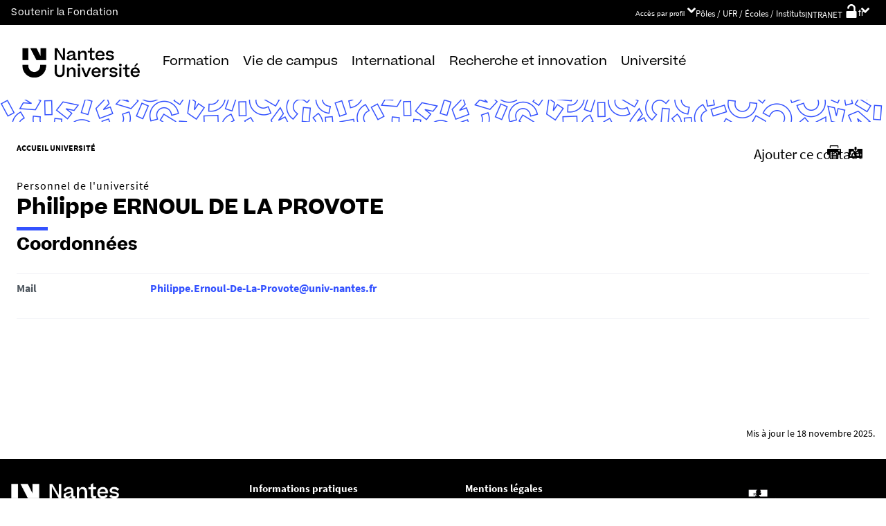

--- FILE ---
content_type: text/html;charset=UTF-8
request_url: https://www.univ-nantes.fr/philippe-ernoul-de-la-provote
body_size: 30558
content:



































<!DOCTYPE html>
<!--[if IE 9]>    <html class="no-js ie ie9 html" xmlns="http://www.w3.org/1999/xhtml" lang="fr" xml:lang="fr"> <![endif]-->
<!--[if gt IE 9]> <html class="no-js ie html" xmlns="http://www.w3.org/1999/xhtml" lang="fr" xml:lang="fr"> <![endif]-->
<!--[if !IE]> --> <html class="no-js html" xmlns="http://www.w3.org/1999/xhtml" lang="fr" xml:lang="fr"> <!-- <![endif]-->
<head>
    <meta name="viewport" content="width=device-width, initial-scale=1.0, minimum-scale=1.0, maximum-scale=1.0, shrink-to-fit=no, user-scalable=no" />
    <meta content="IE=edge" http-equiv="X-UA-Compatible" />
    














<meta name="description" content="" />
<meta property="og:description" content="" />
<meta property="og:title" content="Philippe ERNOUL DE LA PROVOTE" />
<meta property="og:site_name" content="Nantes Université" />
<meta property="og:type" content="article" />
<meta property="og:url" content="https://www.univ-nantes.fr/philippe-ernoul-de-la-provote" />

<meta property="og:image" content="https://www.univ-nantes.fr/uas/institutionnel/LOGO/NantesUniversite.png" />
<meta http-equiv="content-type" content="text/html; charset=utf-8" />
<title>Philippe ERNOUL DE LA PROVOTE - Nantes Université</title>


    <link rel="canonical" href="https://www.univ-nantes.fr/philippe-ernoul-de-la-provote" />


<link rel="icon" type="image/png" href="https://www.univ-nantes.fr/jsp/images/favicon.png" />
<meta name="author" content="Philippe ERNOUL DE LA PROVOTE" />
<meta name="Date-Creation-yyyymmdd" content="20171004 17:23:40.0" />
<meta name="Date-Revision-yyyymmdd" content="20251118 11:23:11.0" />
<meta name="copyright" content="Copyright &copy; Nantes Université" />
<meta name="reply-to" content="ne-pas-repondre@univ-nantes.fr" />
<meta name="category" content="Internet" />
<meta name="robots" content="index, follow" />
<meta name="distribution" content="global" />
<meta name="identifier-url" content="https://www.univ-nantes.fr/" />
<meta name="resource-type" content="document" />
<meta name="expires" content="-1" />
<meta name="Generator" content="K-Sup (7.2.1)" />
<meta name="Formatter" content="K-Sup (7.2.1)" />

    <meta name="theme-color" content="#000000" />
<meta name="twitter:card" content="summary_large_image">
<meta name="twitter:site" content="@UnivNantes">
<meta name="twitter:title" content="Philippe ERNOUL DE LA PROVOTE - Nantes Université">
<meta name="twitter:description" content="">
<meta name="twitter:image" content="https://www.univ-nantes.fr/uas/institutionnel/LOGO/NantesUniversite.png">
    <!-- Matomo Tag Manager -->
    <script type="opt-in" data-type="application/javascript" data-name="analytics_cookies">
        var _mtm = window._mtm = window._mtm || [];
        _mtm.push({'pagetype': 'Annuaire'});
        _mtm.push({'mtm.startTime': (new Date().getTime()), 'event': 'mtm.Start'});
        var d=document, g=d.createElement('script'), s=d.getElementsByTagName('script')[0];
        g.type='text/javascript'; g.async=true; g.src='https://analytics.univ-nantes.fr/js/container_nhR0CBa3.js'; s.parentNode.insertBefore(g,s);
    </script>
    <!-- End Matomo Tag Manager -->
    <link rel="start" title="Accueil" href="https://www.univ-nantes.fr/" />
    <link rel="alternate" type="application/rss+xml" title="Fil RSS des dix dernières actualités" href="https://www.univ-nantes.fr/adminsite/webservices/export_rss.jsp?NOMBRE=10&amp;CODE_RUBRIQUE=INSTITUTIONNEL_FR&amp;LANGUE=0" />
    <link rel="stylesheet" type="text/css" media="screen" href="/static/css/jQueryCSS.0d431e50f7.css"/>
    <link rel="stylesheet" type="text/css" media="screen" href="/static/css/styles.6b0ffbac4b.css"/>
    <link rel="stylesheet" type="text/css" media="print" href="/static/css/styles-print.5cb42a1cb7.css"/>
    



















<style type="text/css">

    h1,
    .h1,
    h2,
    .h2,
    h3,
    .h3,
    h4,
    .h4,
    h5,
    .h5,
    h6,
    .h6 {
        color: #000000;
    }

    blockquote::before {
      background-image: url("data:image/svg+xml,%3Csvg version='1.0' xmlns='http://www.w3.org/2000/svg' width='44' height='34.667' viewBox='0 0 33 26'%3E%3Cpath fill='%233452ff' d='M6.5 13 13 26h20V0H21l-.1 8.2-.1 8.3-3.9-8.3L13 0H0l6.5 13z'/%3E%3C/svg%3E");
    }

    blockquote::after {
      background-image: url("data:image/svg+xml,%3Csvg version='1.0' xmlns='http://www.w3.org/2000/svg' width='44' height='34.667' viewBox='0 0 33 26'%3E%3Cpath fill='%233452ff' d='M6.5 13 13 26h20V0H21l-.1 8.2-.1 8.3-3.9-8.3L13 0H0l6.5 13z'/%3E%3C/svg%3E");
    }

    h4 a[data-toggle-odf] {
        color: #000000;
    }

    h1::after,
    .h1::after {
        background-color: #3452ff;
    }

    select {
      background-image: url("data:image/svg+xml,%3Csvg xmlns='http://www.w3.org/2000/svg' viewBox='0 0 28.15 20.52'%3E%3Cg data-name='Calque 2'%3E%3Cpath d='M17.53 20.52h-7.32L0 0h7.55l5.65 12.06.86 2.61.94-2.61L20.67 0h7.48Z' fill='%233452ff' style='isolation:isolate' data-name='Calque 1'/%3E%3C/g%3E%3C/svg%3E");
    }

    ul.objets.pardefaut > li::before,
    ul.pardefaut#liste_resultats > li::before,
    .encadre_contenu ul > li::before,
    .champ ul > li::before,
    .toolbox ul > li::before,
    body.fiche .toolbox ul > li::before {
        color: #3452ff;
    }

    body.fiche ul.objets.trombi > li .h3 a{
        color: #3452ff;
        position: relative;
    }
    body.fiche ul.objets.trombi > li .h3 a:after {
         background-color: #3452ff;
         bottom: -0.5rem;
         content: '';
         display: inline-block;
         height: 0.3125rem;
         left: 0;
         position: absolute;
         vertical-align: top;
         width: 2.8125rem;
     }

    a,
    .button-transparent,
    .button-link {
        color: #3452ff;
    }

    body.site--magazine a,
    body.site--magazine .button-transparent,
    body.site--magazine .button-link {
        color: #000000;
    }

    body.site--magazine .toolbox a,
    body.site--magazine .encadre_contenu a {
        color: #3452ff;
    }

    body.site--magazine .toolbox a:hover,
    body.site--magazine .encadre_contenu a:hover,
    body.site--magazine .toolbox a:focus,
    body.site--magazine .encadre_contenu a:focus {
        color: #3452ff;
    }

    body.ficheaccueil.site--magazine .card-lien a,
    body.ficheaccueil.site--magazine .card-lien .button-transparent,
    body.ficheaccueil.site--magazine .card-lien .button-link,
    .domaine__titre {
        color: #3452ff;
    }

    body.ficheaccueil.site--magazine .card-lien a:hover,
    body.ficheaccueil.site--magazine .card-lien .button-transparent:hover,
    body.ficheaccueil.site--magazine .card-lien .button-link:hover
    body.ficheaccueil.site--magazine .card-lien a:focus,
    body.ficheaccueil.site--magazine .card-lien .button-transparent:focus,
    body.ficheaccueil.site--magazine .card-lien .button-link:focus {
        color: #3452ff;
    }

    .button-primary,
    #encadres form [type="submit"]:not(.button):not(.plier-deplier__bouton),
    #encadres form .submit:not(.button):not(.plier-deplier__bouton),
    #contenu-encadres .contenu form [type="submit"]:not(.button):not(.plier-deplier__bouton):not(.formation_card__submit),
    #contenu-encadres .contenu form .submit:not(.button):not(.plier-deplier__bouton),
    .plier-deplier__bouton:not(.captcha-audio__button) {
        background-color: #3452ff;
        font-weight: bold;
        padding: 1rem 2rem!important;
    }

    #encadres form [type="reset"]:not(.button):not(.plier-deplier__bouton),
    #encadres form .rest:not(.button):not(.plier-deplier__bouton),
    #contenu-encadres .contenu form [type="submit"]:not(.button):not(.plier-deplier__bouton):not(.formation_card__submit)
    #contenu-encadres .contenu form .reset:not(.button):not(.plier-deplier__bouton) {
        font-weight: bold;
        padding: 1.15rem 2rem!important;
    }
    .formation_card__submit.button.button-primary {
        padding: 0.25em 0.5em !important;
    }
    .button-primary,
    body.site--magazine .button-primary,
    .toolbar__component .button-primary,
    .toolbar__component__dropdown .button-primary,
    .submit .button .button-primary,
    #contenu-encadres .contenu form [type="submit"]:not(.button):not(.plier-deplier__bouton):not(.formation_card__submit),
    #connexion_espace_client .submit.button-primary.btn_connexion {
        background-color: #3452ff;
        border-color:  #3452ff;
        opacity: 1!important;
    }

    .formation_card .formation_card__submit:hover svg {
        fill: #000000;
    }

    .button-primary:hover,
    body.site--magazine .button-primary:hover,
    .toolbar__component .button-primary:hover,
    .toolbar__component__dropdown .button-primary:hover,
    .submit .button .button-primary:hover,
    #contenu-encadres .contenu form [type="submit"]:not(.button):not(.plier-deplier__bouton):not(.formation_card__submit):hover,
    #connexion_espace_client .submit.button-primary.btn_connexion:hover {
        background-color: transparent;
        border-color:  #3452ff;
        color: #3452ff!important;
        opacity: 1!important;
    }

    .button-primary,
    .button-primary:focus,
    .button-primary a,
    .button-primary a:focus,
    .toolbar__component .button-primary a,
    .toolbar__component .button-primary a:focus,
    .toolbar__component__dropdown .button-primary a,
    .toolbar__component__dropdown .button-primary a:focus,
    .submit .button .button-primary a,
    .submit .button .button-primary a:focus,
    body.site--magazine .button-primary a:focus,
    body.site--magazine .button-primary a {
        color: #fff;
        opacity: 1!important;
    }

    .button-primary:hover a:focus,
    .button-primary:hover a,
    body.site--magazine .button-primary:hover a,
    body.site--magazine .button-primary:active a,
    .toolbar__component > .button-primary:hover a,
    .toolbar__component > .button-primary:active a,
    .toolbar__component__dropdown > .button-primary:hover a,
    .toolbar__component__dropdown > .button-primary:active a,
    .submit .button .button-primary:hover a,
    .submit .button .button-primary:active a,
    body.site--magazine .button-primary a:hover,
    body.site--magazine .button-primary a:active {
        color:  #3452ff!important;
        opacity: 1!important;
    }

    .button-secondary,
    .button-secondary:focus,
    .toolbar__component > .button-secondary,
    .toolbar__component > .button-secondary:focus,
    .toolbar__component__dropdown > .button-secondary,
    .toolbar__component__dropdown > .button-secondary:focus,
    .submit .button .button-secondary,
    .submit .button .button-secondary:focus,
    body.site--magazine .button-secondary,
    body.site--magazine .button-secondary:focus {
        background-color: transparent;
        color: #3452ff!important;
        border: 2px solid #3452ff;
        opacity: 1!important;
    }

    .button-secondary:hover,
    .button-secondary:focus,
    .toolbar__component > .button-secondary:hover,
    .toolbar__component > .button-secondary:active,
    .toolbar__component__dropdown > .button-secondary:hover,
    .toolbar__component__dropdown > .button-secondary:active,
    .submit .button .button-secondary:hover,
    .submit .button .button-secondary:active,
    body.site--magazine .button-secondary:hover,
    body.site--magazine .button-secondary:active {
        background-color: #3452ff!important;
        opacity: 1!important;
        color: #fff!important;
    }

    .button-secondary a,
    .button-secondary a:focus,
    .toolbar__component > .button-secondary a,
    .toolbar__component > .button-secondary a:focus,
    .toolbar__component__dropdown > .button-secondary a,
    .toolbar__component__dropdown > .button-secondary a:focus,
    .submit .button .button-secondary a,
    .submit .button .button-secondary a:focus,
    body.site--magazine .button-secondary a:focus,
    body.site--magazine .button-secondary a {
        color: #3452ff;
        opacity: 1!important;
    }

    .button-secondary:hover a:focus,
    body.site--magazine .button-secondary:hover a,
    body.site--magazine .button-secondary:active a,
    .toolbar__component > .button-secondary:hover a,
    .toolbar__component > .button-secondary:active a,
    .toolbar__component__dropdown > .button-secondary:hover a,
    .toolbar__component__dropdown > .button-secondary:active a,
    .submit .button .button-secondary:hover a,
    .submit .button .button-secondary:active a,
    body.site--magazine .button-secondary a:hover,
    body.site--magazine .button-secondary a:active {
        color: #fff!important;
        opacity: 1!important;
    }

    .button-link {
        color: #3452ff;
    }

    body > header .bandeau_acces_direct {
        background-color: #000000;
    }

    body > header .bandeau_acces_direct .toolbar__component__dropdown a {
        color: #3452ff;
    }

    body.fiche.ficheaccueil.layout--nantesuniv .liens-boutons-card__bouton.liens-boutons-card__bouton--plain {
        background-color: #3452ff;
        border-color: #3452ff;
    }

    body.fiche.ficheaccueil.layout--nantesuniv .liens-boutons-card__bouton.liens-boutons-card__bouton--plain:hover {
        color: #3452ff;
    }

    body.fiche.ficheaccueil.layout--nantesuniv .liens-boutons-card__bouton.liens-boutons-card__bouton--outlined {
        border-color: #3452ff;
        color: #3452ff;
    }

    body.fiche.ficheaccueil.layout--nantesuniv .liens-boutons-card__bouton.liens-boutons-card__bouton--outlined:hover {
        background-color: #3452ff;
    }

    #body.ficheaccueil .reseauxsociauxCard .social-feeds__header__title h2 {
        color: #000000;
    }

    #body.ficheaccueil .reseauxsociauxCard .social-feeds__header__title h2::after {
        background-color: #3452ff;
    }

    #body.ficheaccueil .reseauxsociauxCard .social-feeds__header__filters__filter .radio-label {
        color: #3452ff;
    }

    #body.ficheaccueil .reseauxsociauxCard .social-feeds__header__filters__filter .radio-label svg {
        fill: #3452ff;
    }

    #body.ficheaccueil .reseauxsociauxCard .social-feeds__header__filters__filter input:checked + .radio-label svg {
        fill: #3452ff;
    }

    #body.ficheaccueil .reseauxsociauxCard .social-feeds__grid__item__provider svg {
        fill: #000000;
    }

    body.fiche.ficheaccueil.layout--nantesuniv .card--portraits .card--portraits__titre::after {
        background-color: #3452ff;
    }

    body.fiche.ficheaccueil.layout--nantesuniv .card--portraits .card--portraits__titre {
        color: #000000;
    }

    body.fiche.ficheaccueil.layout--nantesuniv .card--internationale .card--internationale__titre::after {
        background-color: #3452ff;
    }

    body.fiche.ficheaccueil.layout--nantesuniv .card--internationale .card--internationale__titre {
        color: #000000;
    }

    body.fiche.ficheaccueil.layout--nantesuniv .focus-card .focus-card__titre::after {
        border-color: #3452ff;
    }

    body.fiche.ficheaccueil.layout--nantesuniv .card--portraits .card--portrait__citation:after {
        background-color: #3452ff;
    }

    body.fiche.ficheaccueil.layout--nantesuniv .card--portraits .card--portrait__item-image {
        background-color: #3452ff;
    }

    body.fiche.ficheaccueil.layout--nantesuniv .actualites-en-bref-card .actualites-en-bref-card__item + .actualites-en-bref-card__item::before {
        background-color: #3452ff;
    }

    body.fiche.ficheaccueil.layout--nantesuniv .focus-card .focus-card__titre::before {
        background-color: #000000;
    }

    body.fiche.ficheaccueil.layout--nantesuniv .card--votre-agenda .separation__date .icon-plus:before {
        color: #3452ff;
    }

    body.fiche.ficheaccueil.layout--nantesuniv .actualites-en-bref-card .actuliates-en-bref-card__intitule {
        color: #000000;
    }

    body.fiche.ficheaccueil.layout--nantesuniv .card--votre-agenda {
        background-color: #3452ff;
    }

    body.fiche.ficheaccueil.layout--nantesuniv .card--chiffres-cles {
        background-color: #3452ff;
    }

    body.fiche.ficheaccueil.layout--nantesuniv .card--citation__content {
        color: #3452ff;
    }

    #menu_secondaire li.rubrique-courante > span::before,
    #menu_secondaire li.rubrique-courante > a::before,
    #menu_secondaire li.rubrique-courante > .button-transparent::before,
    #menu_secondaire li.rubrique-courante > .button-link::before {
        background-color: #3452ff;
    }

    #menu_secondaire li.rubrique-courante > .button-link::before {
        background-color: #3452ff;
    }

    #menu_secondaire .menu_secondaire-actif > a,
    #menu_secondaire .menu_secondaire-actif > .button-transparent,
    #menu_secondaire .menu_secondaire-actif > .button-link {
        color: #000000;
    }

    body.site--intranet #menu_secondaire .menu_secondaire-actif > a,
    body.site--intranet #menu_secondaire .menu_secondaire-actif > .button-transparent,
    body.site--intranet #menu_secondaire .menu_secondaire-actif > .button-link {
        color: #3452ff;
    }

    body.site--magazine #fil_ariane,
    body.site--magazine #fil_ariane a,
    body.site--magazine #fil_ariane .button-transparent,
    body.site--magazine #fil_ariane .button-link {
        color: #000000;
    }

    .js #pied_outils {
        background: #000000;
    }

    .js #haut_page a:focus,
    .js #haut_page .button-transparent:focus,
    .js #haut_page .button-link:focus {
        outline-color: #000000;
    }

    .actions-fiche a svg,
    .actions-fiche .button-transparent svg,
    .actions-fiche .button-link svg,
    .actions-fiche button svg {
        fill: #000000;
    }

    /* .actions-fiche > * a:focus,
    .actions-fiche > * .button-transparent:focus,
    .actions-fiche > * .button-link:focus,
    .actions-fiche > * a:active,
    .actions-fiche > * .button-transparent:active,
    .actions-fiche > * .button-link:active {
        outline-color: #3452ff;
    } */

    .partage-reseauxsociaux__item a,
    .partage-reseauxsociaux__item .button-transparent,
    .partage-reseauxsociaux__item .button-link {
        color: #000000;
    }

    .banner_cookie,
    .banner_cookie__refused,
    .banner_cookie__accepted {
        background: #000000;
    }

    .onglets a:hover,
    .onglets .button-transparent:hover,
    .onglets .button-link:hover,
    .onglets #actif a,
    .onglets #actif .button-transparent,
    .onglets #actif .button-link {
        color: #000000;
    }

    .fichiers-joints li .button-transparent::before,
    .fichiers-joints li .button-link::before {
        background: #000000;
    }

    .lightbox .lightbox-inner .media-content iframe,
    .lightbox .lightbox-inner .media-content video {
        background-color: #000000;
    }

    .chiffre .counter {
        color: #3452ff;
    }

    figure.radial-progress .inset .counter {
        color: #3452ff;
    }

    .chiffre .counter {
        color: #3452ff;
    }

    figure.radial-progress .inset .percentage .numbers span {
        color: #3452ff;
    }

    figure.radial-progress svg .value {
        stroke: #3452ff;
    }

    #body .extension-agenda table td.focus a,
    #body .extension-agenda table td.focus .button-transparent,
    #body .extension-agenda table td.focus .button-link {
        color: #3452ff;
    }

    ul.liste-evenements li .evenement__details__categorie,
    ul.liste-evenements li .evenement__dates__date {
        color: #000000;
    }

    .construire-mon-parcours .proposition__denomination {
        color: #000000;
    }

    .construire-mon-parcours .chemin-annee + .chemin-annee--passee::before,
    .construire-mon-parcours .chemin-annee + .chemin-annee--en-cours::before,
    .construire-mon-parcours .chemin-semestre--passe::after,
    .construire-mon-parcours .chemin-semestre + .chemin-semestre--passe::before,
    .construire-mon-parcours .chemin-semestre + .chemin-semestre--en-cours::before {
        background-color: #000000;
    }

    .construire-mon-parcours .chemin-semestre--passe::after,
    .construire-mon-parcours .chemin-semestre--en-cours::after {
        border-color: #000000;
    }

    .construire-mon-parcours .chemin-semestre--en-cours .chemin-semestre__libelle {
        color: #3452ff;
    }

    @media screen and (min-width: 1280px) {
        body.fiche.ficheaccueil .headerCard__excerpt__details {
            color: #ffffff;
        }
    }

    label,
    .label {
        color: #000000;
    }

    input[type="checkbox"]:checked::before {
        border-bottom-color: #000000;
        border-left-color: #000000;
    }

    input[type="radio"]:checked::before {
        background-color: #000000;
    }

    .paragraphe--1,
    .toolboxCard.style1 {
        border-left-color: #3452ff;
    }

    .paragraphe--2,
    .toolboxCard.style2 {
      border-color: #3452ff;
    }

    body.fiche.formation .layout .card.temoignageCard {
        background: #000000;
    }

    .paragraphe--3,
    .construire-mon-parcours .construire-mon-parcours__parcours-proposes__liste__proposition,
    .toolboxCard.style3 {
        border-top-color: #3452ff;
        color: #000000;
    }

    body.fiche.formation .layout .card {
        border-top-color: #3452ff;
    }

    #encadres .encadre.encadre--1 {
        color: #000000;
    }

    #encadres .encadre__titre--1 {
        border-top-color: #3452ff;
    }

    #encadres .encadre__titre--2 {
        background-color: #3452ff;
    }

    body.site--magazine #encadres .encadre_recherche h2,
    body.site--magazine #encadres .encadre__titre--0,
    body.site--magazine #encadres .encadre__titre--1,
    body.site--magazine #encadres .encadre__titre--2,
    body.site--magazine #encadres .encadre__titre--3 {
        color: #000000;
    }

    .fiche .surtitre {
        color: #000000;
    }

    .fiche #soustitre {
        color: #000000;
    }

    .fiche #resume,
    .fiche.formation #resume_formation {
        color: #000000;
    }

    body.fiche.formation .layout .card a,
    body.fiche.formation .layout .card .button-transparent,
    body.fiche.formation .layout .card .button-link {
        color: #3452ff;
    }

    body.fiche.formation .layout .card .bloclibreCard--link::after,
    body.fiche.formation .layout .card a[href^="#"]::after,
    body.fiche.formation .layout .card [href^="#"].button-transparent::after,
    body.fiche.formation .layout .card [href^="#"].button-link::after {
        color: #3452ff;
    }

    body.fiche.formation .layout .card.temoignageCard .rich-quote__more::after {
        color: #3452ff;
    }

    .leaflet-maps > footer dl dd a, .google-maps > footer dl dd a,
    .leaflet-container h1 a, .leaflet-container h1 .button-transparent, .leaflet-container h1 .button-link {
        color: #3452ff !important;
    }

    .leaflet-maps > footer dl dd, .google-maps > footer dl dd {
        color: #000000;
    }

    body.fiche.formation h3 a[data-toggle-odf]::before,
    body.fiche.formation h3 [data-toggle-odf].button-transparent::before,
    body.fiche.formation h3 [data-toggle-odf].button-link::before,
    body.fiche.formation h3 a[data-toggle-odf]::after,
    body.fiche.formation h3 [data-toggle-odf].button-transparent::after,
    body.fiche.formation h3 [data-toggle-odf].button-link::after,
    body.fiche.formation h4 a[data-toggle-odf]::before,
    body.fiche.formation h4 [data-toggle-odf].button-transparent::before,
    body.fiche.formation h4 [data-toggle-odf].button-link::before,
    body.fiche.formation h4 a[data-toggle-odf]::after,
    body.fiche.formation h4 [data-toggle-odf].button-transparent::after,
    body.fiche.formation h4 [data-toggle-odf].button-link::after {
        text-shadow: 0 0 0 #3452ff;
    }

    body.fiche.formation #call-to-actions .cta button.cta__title.cta-opened::after {
        border-bottom-color: #3452ff;
    }

    body.fiche.formation #call-to-actions .cta .cta__title__icon svg path {
        fill: #000000;
    }

    body.fiche.formation #call-to-actions .cta .cta__title__label {
        color: #000000;
    }

    body.fiche.actualite .actualite-dates .actualite-dates--styled:before {
        background: #3452ff;
    }

    body.fiche.actualite .actualite-dates li .dates__icon {
        color: #000000;
    }

    body.fiche.actualite .actualite-dates li .dates__detail {
        color: #000000;
    }

    .zone-fiche-link__valeurs__details {
        color: #000000;
    }

    .zone-fiche-link__valeurs__details a,
    .zone-fiche-link__valeurs__details .button-transparent,
    .zone-fiche-link__valeurs__details .button-link {
        color: #000000;
    }

    body.fiche ul.objets > li .thematiques,
    body.fiche ul#liste_resultats > li .thematiques,
    body.fiche .surtitre .thematiques,
    body.fiche .date_mise_en_ligne {
        color: #3452ff;
    }

    body.fiche ul.objets > li .h3,
    body.fiche ul#liste_resultats > li .h3 {
        color: #000000;
    }

    body.fiche ul.objets > li .h3 a,
    body.fiche ul#liste_resultats > li .h3 a,
    body.fiche ul.objets > li .h3 .button-transparent,
    body.fiche ul#liste_resultats > li .h3 .button-transparent,
    body.fiche ul.objets > li .h3 .button-link,
    body.fiche ul#liste_resultats > li .h3 .button-link {
        color: #000000;
    }

    body.fiche ul.objets.pardefaut > li .button-transparent,
    body.fiche ul.pardefaut#liste_resultats > li .button-transparent,
    body.fiche ul.objets.pardefaut > li .button-link,
    body.fiche ul.pardefaut#liste_resultats > li .button-link {
        color: #000000;
    }

    body.fiche ul.objets.pardefaut > li a,
    body.fiche ul.pardefaut#liste_resultats > li a {
        color: #3452ff;
    }

    body.site--intranet > header > .header-wrapper {
        border-bottom-color: #000000;
    }

    body > header > .header-wrapper {
        background-color: #3452ff;
    }

    @media print {
        body > header {
            background-color: #3452ff;
        }
    }

    @media screen and (max-width: 1023px) {
        body > header > .header-wrapper .header__toolbar {
            background-color: #000000;
        }
    }

    @media screen and (min-width: 1024px) {
        body.sticky-toolbar.ficheaccueil .header-wrapper .header__toolbar .toolbar__component > .button,
        body.sticky-toolbar .header-wrapper .header__toolbar .toolbar__component > .button {
            color: #000000;
        }

        body.sticky-toolbar.ficheaccueil .header-wrapper .header__toolbar .toolbar__component > .button svg,
        body.sticky-toolbar .header-wrapper .header__toolbar .toolbar__component > .button svg {
            fill: #000000;
        }

        body.sticky-toolbar.ficheaccueil .header-wrapper .header__toolbar .toolbar__component > .button.active,
        body.sticky-toolbar .header-wrapper .header__toolbar .toolbar__component > .button.active {
            color: #000000;
        }

        body.sticky-toolbar.ficheaccueil .header-wrapper .header__toolbar .toolbar__component > .button.active svg,
        body.sticky-toolbar .header-wrapper .header__toolbar .toolbar__component > .button.active svg {
            fill: #3452ff;
        }
    }

    .toolbar__component .button.active,
    .toolbar__component #encadres form button.active:not(.button),
    #encadres form .toolbar__component button.active:not(.button),
    .toolbar__component #encadres form .active[type="submit"]:not(.button),
    #encadres form .toolbar__component .active[type="submit"]:not(.button),
    .toolbar__component #encadres form .active[type="reset"]:not(.button),
    #encadres form .toolbar__component .active[type="reset"]:not(.button),
    .toolbar__component #encadres form .active[type="button"]:not(.button),
    #encadres form .toolbar__component .active[type="button"]:not(.button),
    .toolbar__component #encadres form .active.submit:not(.button),
    #encadres form .toolbar__component .active.submit:not(.button),
    .toolbar__component #encadres form .active.reset:not(.button),
    #encadres form .toolbar__component .active.reset:not(.button),
    .toolbar__component #encadres form .active.button:not(.button),
    #encadres form .toolbar__component .active.button:not(.button),
    .toolbar__component #contenu-encadres .contenu form button.active:not(.button),
    #contenu-encadres .contenu form .toolbar__component button.active:not(.button),
    .toolbar__component #contenu-encadres .contenu form .active[type="submit"]:not(.button),
    #contenu-encadres .contenu form .toolbar__component .active[type="submit"]:not(.button),
    .toolbar__component #contenu-encadres .contenu form .active[type="reset"]:not(.button),
    #contenu-encadres .contenu form .toolbar__component .active[type="reset"]:not(.button),
    .toolbar__component #contenu-encadres .contenu form .active[type="button"]:not(.button),
    #contenu-encadres .contenu form .toolbar__component .active[type="button"]:not(.button),
    .toolbar__component #contenu-encadres .contenu form .active.submit:not(.button),
    #contenu-encadres .contenu form .toolbar__component .active.submit:not(.button),
    .toolbar__component #contenu-encadres .contenu form .active.reset:not(.button),
    #contenu-encadres .contenu form .toolbar__component .active.reset:not(.button),
    .toolbar__component #contenu-encadres .contenu form .active.button:not(.button),
    #contenu-encadres .contenu form .toolbar__component .active.button:not(.button),
    .toolbar__component .active.plier-deplier__bouton {
        color: #3452ff;
    }

    .toolbar__component .button.active svg,
    .toolbar__component #encadres form button.active:not(.button) svg,
    #encadres form .toolbar__component button.active:not(.button) svg,
    .toolbar__component #encadres form .active[type="submit"]:not(.button) svg,
    #encadres form .toolbar__component .active[type="submit"]:not(.button) svg,
    .toolbar__component #encadres form .active[type="reset"]:not(.button) svg,
    #encadres form .toolbar__component .active[type="reset"]:not(.button) svg,
    .toolbar__component #encadres form .active[type="button"]:not(.button) svg,
    #encadres form .toolbar__component .active[type="button"]:not(.button) svg,
    .toolbar__component #encadres form .active.submit:not(.button) svg,
    #encadres form .toolbar__component .active.submit:not(.button) svg,
    .toolbar__component #encadres form .active.reset:not(.button) svg,
    #encadres form .toolbar__component .active.reset:not(.button) svg,
    .toolbar__component #encadres form .active.button:not(.button) svg,
    #encadres form .toolbar__component .active.button:not(.button) svg,
    .toolbar__component #contenu-encadres .contenu form button.active:not(.button) svg,
    #contenu-encadres .contenu form .toolbar__component button.active:not(.button) svg,
    .toolbar__component #contenu-encadres .contenu form .active[type="submit"]:not(.button) svg,
    #contenu-encadres .contenu form .toolbar__component .active[type="submit"]:not(.button) svg,
    .toolbar__component #contenu-encadres .contenu form .active[type="reset"]:not(.button) svg,
    #contenu-encadres .contenu form .toolbar__component .active[type="reset"]:not(.button) svg,
    .toolbar__component #contenu-encadres .contenu form .active[type="button"]:not(.button) svg,
    #contenu-encadres .contenu form .toolbar__component .active[type="button"]:not(.button) svg,
    .toolbar__component #contenu-encadres .contenu form .active.submit:not(.button) svg,
    #contenu-encadres .contenu form .toolbar__component .active.submit:not(.button) svg,
    .toolbar__component #contenu-encadres .contenu form .active.reset:not(.button) svg,
    #contenu-encadres .contenu form .toolbar__component .active.reset:not(.button) svg,
    .toolbar__component #contenu-encadres .contenu form .active.button:not(.button) svg,
    #contenu-encadres .contenu form .toolbar__component .active.button:not(.button) svg,
    .toolbar__component .active.plier-deplier__bouton svg {
        fill: #3452ff;
    }

    #recherche-simple #keywords ul li a:hover,
    #recherche-simple #keywords ul li .button-transparent:hover,
    #recherche-simple #keywords ul li .button-link:hover,
    #recherche-simple #keywords ul li a:focus,
    #recherche-simple #keywords ul li .button-transparent:focus,
    #recherche-simple #keywords ul li .button-link:focus {
        color: #3452ff;
    }

    #outils_numeriques button.active,
    #versions button.active {
        color: #3452ff;
    }

    #outils_numeriques ul li a,
    #outils_numeriques ul li .button-transparent,
    #outils_numeriques ul li .button-link {
        color: #000000;
    }

    #versions ul li a,
    #versions ul li .button-transparent,
    #versions ul li .button-link {
      color: #3452ff;
    }

    @media screen and (min-width: 1024px) {
        body.site--magazine .toolbar__component > .button,
        body.site--magazine #encadres form .toolbar__component > button:not(.button),
        #encadres form body.site--magazine .toolbar__component > button:not(.button),
        body.site--magazine #encadres form .toolbar__component > [type="submit"]:not(.button),
        #encadres form body.site--magazine .toolbar__component > [type="submit"]:not(.button),
        body.site--magazine #encadres form .toolbar__component > [type="reset"]:not(.button),
        #encadres form body.site--magazine .toolbar__component > [type="reset"]:not(.button),
        body.site--magazine #encadres form .toolbar__component > [type="button"]:not(.button),
        #encadres form body.site--magazine .toolbar__component > [type="button"]:not(.button),
        body.site--magazine #encadres form .toolbar__component > .submit:not(.button),
        #encadres form body.site--magazine .toolbar__component > .submit:not(.button),
        body.site--magazine #encadres form .toolbar__component > .reset:not(.button),
        #encadres form body.site--magazine .toolbar__component > .reset:not(.button),
        body.site--magazine #encadres form .toolbar__component > .button:not(.button),
        #encadres form body.site--magazine .toolbar__component > .button:not(.button),
        body.site--magazine #contenu-encadres .contenu form .toolbar__component > button:not(.button),
        #contenu-encadres .contenu form body.site--magazine .toolbar__component > button:not(.button),
        body.site--magazine #contenu-encadres .contenu form .toolbar__component > [type="submit"]:not(.button),
        #contenu-encadres .contenu form body.site--magazine .toolbar__component > [type="submit"]:not(.button),
        body.site--magazine #contenu-encadres .contenu form .toolbar__component > [type="reset"]:not(.button),
        #contenu-encadres .contenu form body.site--magazine .toolbar__component > [type="reset"]:not(.button),
        body.site--magazine #contenu-encadres .contenu form .toolbar__component > [type="button"]:not(.button),
        #contenu-encadres .contenu form body.site--magazine .toolbar__component > [type="button"]:not(.button),
        body.site--magazine #contenu-encadres .contenu form .toolbar__component > .submit:not(.button),
        #contenu-encadres .contenu form body.site--magazine .toolbar__component > .submit:not(.button),
        body.site--magazine #contenu-encadres .contenu form .toolbar__component > .reset:not(.button),
        #contenu-encadres .contenu form body.site--magazine .toolbar__component > .reset:not(.button),
        body.site--magazine #contenu-encadres .contenu form .toolbar__component > .button:not(.button),
        #contenu-encadres .contenu form body.site--magazine .toolbar__component > .button:not(.button),
        body.site--magazine .toolbar__component > .plier-deplier__bouton {
            color: #000000;
        }
    }

    body.site--magazine .toolbar__component > .button.active,
    body.site--magazine #encadres form .toolbar__component > button.active:not(.button),
    #encadres form body.site--magazine .toolbar__component > button.active:not(.button),
    body.site--magazine #encadres form .toolbar__component > .active[type="submit"]:not(.button),
    #encadres form body.site--magazine .toolbar__component > .active[type="submit"]:not(.button),
    body.site--magazine #encadres form .toolbar__component > .active[type="reset"]:not(.button),
    #encadres form body.site--magazine .toolbar__component > .active[type="reset"]:not(.button),
    body.site--magazine #encadres form .toolbar__component > .active[type="button"]:not(.button),
    #encadres form body.site--magazine .toolbar__component > .active[type="button"]:not(.button),
    body.site--magazine #encadres form .toolbar__component > .active.submit:not(.button),
    #encadres form body.site--magazine .toolbar__component > .active.submit:not(.button),
    body.site--magazine #encadres form .toolbar__component > .active.reset:not(.button),
    #encadres form body.site--magazine .toolbar__component > .active.reset:not(.button),
    body.site--magazine #encadres form .toolbar__component > .active.button:not(.button),
    #encadres form body.site--magazine .toolbar__component > .active.button:not(.button),
    body.site--magazine #contenu-encadres .contenu form .toolbar__component > button.active:not(.button),
    #contenu-encadres .contenu form body.site--magazine .toolbar__component > button.active:not(.button),
    body.site--magazine #contenu-encadres .contenu form .toolbar__component > .active[type="submit"]:not(.button),
    #contenu-encadres .contenu form body.site--magazine .toolbar__component > .active[type="submit"]:not(.button),
    body.site--magazine #contenu-encadres .contenu form .toolbar__component > .active[type="reset"]:not(.button),
    #contenu-encadres .contenu form body.site--magazine .toolbar__component > .active[type="reset"]:not(.button),
    body.site--magazine #contenu-encadres .contenu form .toolbar__component > .active[type="button"]:not(.button),
    #contenu-encadres .contenu form body.site--magazine .toolbar__component > .active[type="button"]:not(.button),
    body.site--magazine #contenu-encadres .contenu form .toolbar__component > .active.submit:not(.button),
    #contenu-encadres .contenu form body.site--magazine .toolbar__component > .active.submit:not(.button),
    body.site--magazine #contenu-encadres .contenu form .toolbar__component > .active.reset:not(.button),
    #contenu-encadres .contenu form body.site--magazine .toolbar__component > .active.reset:not(.button),
    body.site--magazine #contenu-encadres .contenu form .toolbar__component > .active.button:not(.button),
    #contenu-encadres .contenu form body.site--magazine .toolbar__component > .active.button:not(.button),
    body.site--magazine .toolbar__component > .active.plier-deplier__bouton {
        color: #3452ff;
    }

    body.site--magazine .toolbar__component > .button.active svg,
    body.site--magazine #encadres form .toolbar__component > button.active:not(.button) svg,
    #encadres form body.site--magazine .toolbar__component > button.active:not(.button) svg,
    body.site--magazine #encadres form .toolbar__component > .active[type="submit"]:not(.button) svg,
    #encadres form body.site--magazine .toolbar__component > .active[type="submit"]:not(.button) svg,
    body.site--magazine #encadres form .toolbar__component > .active[type="reset"]:not(.button) svg,
    #encadres form body.site--magazine .toolbar__component > .active[type="reset"]:not(.button) svg,
    body.site--magazine #encadres form .toolbar__component > .active[type="button"]:not(.button) svg,
    #encadres form body.site--magazine .toolbar__component > .active[type="button"]:not(.button) svg,
    body.site--magazine #encadres form .toolbar__component > .active.submit:not(.button) svg,
    #encadres form body.site--magazine .toolbar__component > .active.submit:not(.button) svg,
    body.site--magazine #encadres form .toolbar__component > .active.reset:not(.button) svg,
    #encadres form body.site--magazine .toolbar__component > .active.reset:not(.button) svg,
    body.site--magazine #encadres form .toolbar__component > .active.button:not(.button) svg,
    #encadres form body.site--magazine .toolbar__component > .active.button:not(.button) svg,
    body.site--magazine #contenu-encadres .contenu form .toolbar__component > button.active:not(.button) svg,
    #contenu-encadres .contenu form body.site--magazine .toolbar__component > button.active:not(.button) svg,
    body.site--magazine #contenu-encadres .contenu form .toolbar__component > .active[type="submit"]:not(.button) svg,
    #contenu-encadres .contenu form body.site--magazine .toolbar__component > .active[type="submit"]:not(.button) svg,
    body.site--magazine #contenu-encadres .contenu form .toolbar__component > .active[type="reset"]:not(.button) svg,
    #contenu-encadres .contenu form body.site--magazine .toolbar__component > .active[type="reset"]:not(.button) svg,
    body.site--magazine #contenu-encadres .contenu form .toolbar__component > .active[type="button"]:not(.button) svg,
    #contenu-encadres .contenu form body.site--magazine .toolbar__component > .active[type="button"]:not(.button) svg,
    body.site--magazine #contenu-encadres .contenu form .toolbar__component > .active.submit:not(.button) svg,
    #contenu-encadres .contenu form body.site--magazine .toolbar__component > .active.submit:not(.button) svg,
    body.site--magazine #contenu-encadres .contenu form .toolbar__component > .active.reset:not(.button) svg,
    #contenu-encadres .contenu form body.site--magazine .toolbar__component > .active.reset:not(.button) svg,
    body.site--magazine #contenu-encadres .contenu form .toolbar__component > .active.button:not(.button) svg,
    #contenu-encadres .contenu form body.site--magazine .toolbar__component > .active.button:not(.button) svg,
    body.site--magazine .toolbar__component > .active.plier-deplier__bouton svg,
    .card--sessionFormationCard .more svg,
    .card--sessionFormationCard .less svg{
        fill: #3452ff;
    }

    @media screen and (min-width: 1024px) {
        body.site--magazine .toolbar__component > .button svg,
        body.site--magazine #encadres form .toolbar__component > button:not(.button) svg,
        #encadres form body.site--magazine .toolbar__component > button:not(.button) svg,
        body.site--magazine #encadres form .toolbar__component > [type="submit"]:not(.button) svg,
        #encadres form body.site--magazine .toolbar__component > [type="submit"]:not(.button) svg,
        body.site--magazine #encadres form .toolbar__component > [type="reset"]:not(.button) svg,
        #encadres form body.site--magazine .toolbar__component > [type="reset"]:not(.button) svg,
        body.site--magazine #encadres form .toolbar__component > [type="button"]:not(.button) svg,
        #encadres form body.site--magazine .toolbar__component > [type="button"]:not(.button) svg,
        body.site--magazine #encadres form .toolbar__component > .submit:not(.button) svg,
        #encadres form body.site--magazine .toolbar__component > .submit:not(.button) svg,
        body.site--magazine #encadres form .toolbar__component > .reset:not(.button) svg,
        #encadres form body.site--magazine .toolbar__component > .reset:not(.button) svg,
        body.site--magazine #encadres form .toolbar__component > .button:not(.button) svg,
        #encadres form body.site--magazine .toolbar__component > .button:not(.button) svg,
        body.site--magazine #contenu-encadres .contenu form .toolbar__component > button:not(.button) svg,
        #contenu-encadres .contenu form body.site--magazine .toolbar__component > button:not(.button) svg,
        body.site--magazine #contenu-encadres .contenu form .toolbar__component > [type="submit"]:not(.button) svg,
        #contenu-encadres .contenu form body.site--magazine .toolbar__component > [type="submit"]:not(.button) svg,
        body.site--magazine #contenu-encadres .contenu form .toolbar__component > [type="reset"]:not(.button) svg,
        #contenu-encadres .contenu form body.site--magazine .toolbar__component > [type="reset"]:not(.button) svg,
        body.site--magazine #contenu-encadres .contenu form .toolbar__component > [type="button"]:not(.button) svg,
        #contenu-encadres .contenu form body.site--magazine .toolbar__component > [type="button"]:not(.button) svg,
        body.site--magazine #contenu-encadres .contenu form .toolbar__component > .submit:not(.button) svg,
        #contenu-encadres .contenu form body.site--magazine .toolbar__component > .submit:not(.button) svg,
        body.site--magazine #contenu-encadres .contenu form .toolbar__component > .reset:not(.button) svg,
        #contenu-encadres .contenu form body.site--magazine .toolbar__component > .reset:not(.button) svg,
        body.site--magazine #contenu-encadres .contenu form .toolbar__component > .button:not(.button) svg,
        #contenu-encadres .contenu form body.site--magazine .toolbar__component > .button:not(.button) svg,
        body.site--magazine .toolbar__component > .plier-deplier__bouton svg {
            fill: #000000;
        }
    }

    #redacteur-date {
        color: #000000;
    }

    body > footer {
        background-color: #000000;
    }

    body.site--magazine > footer {
        border-top-color: #000000;
        color: #000000;
    }

    body.site--magazine > footer .menu_pied_page > li > .libelle {
        border-bottom-color: #000000;
    }

    body.site--magazine > footer .menu_pied_page > li ul li a,
    body.site--magazine > footer .menu_pied_page > li ul li .button-transparent,
    body.site--magazine > footer .menu_pied_page > li ul li .button-link {
        color: #000000;
    }

    body.site--magazine > footer .menu_pied_page > li ul li a:hover,
    body.site--magazine > footer .menu_pied_page > li ul li .button-transparent:hover,
    body.site--magazine > footer .menu_pied_page > li ul li .button-link:hover,
    body.site--magazine > footer .menu_pied_page > li ul li a:focus,
    body.site--magazine > footer .menu_pied_page > li ul li .button-transparent:focus,
    body.site--magazine > footer .menu_pied_page > li ul li .button-link:focus {
        color: #3452ff;
    }

    body.site--magazine > footer address .address__title {
        border-bottom-color: #000000;
    }

    body.fiche.formation #jumps ul li a.current {
        border-bottom-color: #3452ff;
    }

    body.fiche.formation h4 a[data-toggle-odf] {
        color: #3452ff;
    }

    .menu__footer__social {
        background-color: #000000;
    }

    #menu_principal .menu__level li.menu__level__item.menu__level__item--actif > .toggler {
        color: #000000;
    }

    #menu_principal .menu__level li.menu__level__item.menu__level__item--actif > .libelle {
        border-left-color: #3452ff;
        color: #000000;
    }

    #menu_principal > ul > li > button:hover,
    #menu_principal > ul > li > button:focus,
    #menu_principal > ul > li > a:hover,
    #menu_principal > ul > li > .button-transparent:hover,
    #menu_principal > ul > li > .button-link:hover,
    #menu_principal > ul > li > a:focus,
    #menu_principal > ul > li > .button-transparent:focus,
    #menu_principal > ul > li > .button-link:focus,
    #menu_principal > ul > li > span:hover,
    #menu_principal > ul > li > span:focus {
        color: #000000;
    }

    @media screen and (max-width: 1024px) {
        body.ficheaccueil .headerCard__excerpt__details button {
            color: #000000;
        }

        body.ficheaccueil .headerCard__excerpt__details .description__lien a span,
        body.ficheaccueil .headerCard__excerpt__details .description__lien .button-transparent span,
        body.ficheaccueil .headerCard__excerpt__details .description__lien .button-link span {
            color: #3452ff;
        }
    }

    body.ficheaccueil .headerCard__recherche #keywords ul li a:hover,
    body.ficheaccueil .headerCard__recherche #keywords ul li .button-transparent:hover,
    body.ficheaccueil .headerCard__recherche #keywords ul li .button-link:hover,
    body.ficheaccueil .headerCard__recherche #keywords ul li a:focus,
    body.ficheaccueil .headerCard__recherche #keywords ul li .button-transparent:focus,
    body.ficheaccueil .headerCard__recherche #keywords ul li .button-link:focus {
        color: #3452ff;
    }

    body.ficheaccueil .sliderCard .slider-accueil__nav ul li a .bubble::before,
    body.ficheaccueil .sliderCard .slider-accueil__nav ul li .button-transparent .bubble::before,
    body.ficheaccueil .sliderCard .slider-accueil__nav ul li .button-link .bubble::before,
    body.ficheaccueil .sliderCard .slider-accueil__nav ul li a .bubble::after,
    body.ficheaccueil .sliderCard .slider-accueil__nav ul li .button-transparent .bubble::after,
    body.ficheaccueil .sliderCard .slider-accueil__nav ul li .button-link .bubble::after {
        background-color: #000000;
    }

    body.ficheaccueil .sliderCard .slider-accueil__nav ul li a:hover .bubble::before,
    body.ficheaccueil .sliderCard .slider-accueil__nav ul li .button-transparent:hover .bubble::before,
    body.ficheaccueil .sliderCard .slider-accueil__nav ul li .button-link:hover .bubble::before,
    body.ficheaccueil .sliderCard .slider-accueil__nav ul li a:focus .bubble::before,
    body.ficheaccueil .sliderCard .slider-accueil__nav ul li .button-transparent:focus .bubble::before,
    body.ficheaccueil .sliderCard .slider-accueil__nav ul li .button-link:focus .bubble::before {
        background-color: #000000;
    }

    body.ficheaccueil .sliderCard .slider-accueil__nav ul li a .bubble::after,
    body.ficheaccueil .sliderCard .slider-accueil__nav ul li .button-transparent .bubble::after,
    body.ficheaccueil .sliderCard .slider-accueil__nav ul li .button-link .bubble::after {
        background-color: #3452ff;
    }

    body.ficheaccueil .sliderCard .slider-accueil__extra a,
    body.ficheaccueil .sliderCard .slider-accueil__extra .button-transparent,
    body.ficheaccueil .sliderCard .slider-accueil__extra .button-link {
        color: #000000;
    }

    body.ficheaccueil .sliderCard .slider-accueil__extra a .name::after,
    body.ficheaccueil .sliderCard .slider-accueil__extra .button-transparent .name::after,
    body.ficheaccueil .sliderCard .slider-accueil__extra .button-link .name::after {
        color: #3452ff;
    }

    body.ficheaccueil .sliderCard .slider-accueil__slides .details .titre {
        color: #000000;
    }

    body.ficheaccueil .sliderCard .slider-accueil__slides .details .soustitre {
        color: #000000;
    }

    body.ficheaccueil .sliderCard .slider-accueil__slides .details .soustitre::after {
        background-color: #3452ff;
    }

    body.ficheaccueil .tabsCard .formulaire-recherche-accueil svg {
        fill: #000000;
    }

    body.ficheaccueil .tabsCard .trois-chiffres__chiffre [data-counter-unantes] {
        color: #3452ff;
    }

    body.ficheaccueil .tabsCard .trois-chiffres__chiffre strong {
        color: #000000;
    }

    body.ficheaccueil .tabsCard .liste-liens__colonne__items li a,
    body.ficheaccueil .tabsCard .liste-liens__colonne__items li .button-transparent,
    body.ficheaccueil .tabsCard .liste-liens__colonne__items li .button-link {
        color: #000000;
    }

    body.ficheaccueil .tabsCard__tabs li a,
    body.ficheaccueil .tabsCard__tabs li .button-transparent,
    body.ficheaccueil .tabsCard__tabs li .button-link {
        color: #000000;
    }

    body.ficheaccueil .tabsCard__tabs li a::after,
    body.ficheaccueil .tabsCard__tabs li .button-transparent::after,
    body.ficheaccueil .tabsCard__tabs li .button-link::after {
        background-color: #3452ff;
    }

    body.ficheaccueil .tabsCard__tab__tabs {
        background-color: #000000;
    }

    body.ficheaccueil .tabsCard__tab__tabs li a.active::after,
    body.ficheaccueil .tabsCard__tab__tabs li .active.button-transparent::after,
    body.ficheaccueil .tabsCard__tab__tabs li .active.button-link::after {
        border-top: 1rem solid #000000;
    }

    .reseauxsociauxCard .social-feeds__grid__item a,
    .reseauxsociauxCard .social-feeds__grid__item .button-transparent,
    .reseauxsociauxCard .social-feeds__grid__item .button-link {
        color: #3452ff;
    }

    #body.ficheaccueil .reseauxsociauxCard .toutes_actu_unnews a span.toutes_actu_unnews_titre::after {
      color: #3452ff;
    }

    .actualites-pluslues-card .card-zone-titre h2{
        background: #000000;
    }

    #body.ficheaccueil .reseauxsociauxCard .social-feeds__grid__item a.social-feeds__grid__item__more {
        color: #3452ff;
    }

    body.fiche.ficheaccueil.layout--nantesuniv .card-internationale__texte {
        background-color: #3452ff;
    }

    body.fiche.ficheaccueil.layout--nantesuniv .card--internationale__item-image {
        background-color: #3452ff;
    }

    .reseauxsociauxCard .social-feeds__header__title {
        background-color: #000000;
    }

    .reseauxsociauxCard .social-feeds__grid__item {
        color: #000000;
    }

    .reseauxsociauxCard .social-feeds__grid__item__provider svg {
        fill: #000000;
    }

    body.ficheaccueil.site--magazine .card-zone-titre h3 {
        color: #000000;
    }

    body.ficheaccueil.site--magazine .opinions-card .opinions li {
        background-color: #3452ff;
    }

    body.ficheaccueil.site--magazine .opinions-card .opinions li .details .meta .keywords {
        color: #000000;
    }

    body.ficheaccueil.site--magazine .actualites-card .actualites li::after {
        border-bottom-color: #000000;
    }

    body.ficheaccueil.site--magazine .actualites-card .actualites li .meta .keywords {
      background-color: #3452ff;
    }

    body.ficheaccueil.site--magazine .actualites-card .actualites li .meta .date {
        color: #000000;
    }

    body.ficheaccueil.site--magazine .actualites-card .actualites li .source {
        color: #000000;
    }

    .aggregation-item__aggregation-name {
        color: #000000;
    }

    .item-list__show-less,
    .item-list__show-more {
        color: #000000;
    }

    .item-list__show-less::after,
    .item-list__show-more::after {
        color: #3452ff;
    }

    .search-filter__filter-selected {
        background-color: #3452ff;
    }

    #to-top {
        background-color: #000000;
    }

    /* Pages d'accueil de composantes */

    .ficheaccueil.layout--sitecomposantes .rechercheFormationCard {
      background-color: #3452ff;
    }

    .ficheaccueil.layout--sitecomposantes .slideshow-et-logos--avec-carte .rechercheFormationCard {
        background-color: rgba(52,82,255,0.95);
    }

    .ficheaccueil.layout--sitecomposantes .rechercheFormationCard .button,
    .ficheaccueil.layout--sitecomposantes .rechercheFormationCard #encadres form button:not(.button),
    #encadres form .ficheaccueil.layout--sitecomposantes .rechercheFormationCard button:not(.button),
    .ficheaccueil.layout--sitecomposantes .rechercheFormationCard #encadres form [type="submit"]:not(.button),
    #encadres form .ficheaccueil.layout--sitecomposantes .rechercheFormationCard [type="submit"]:not(.button),
    .ficheaccueil.layout--sitecomposantes .rechercheFormationCard #encadres form [type="reset"]:not(.button),
    #encadres form .ficheaccueil.layout--sitecomposantes .rechercheFormationCard [type="reset"]:not(.button),
    .ficheaccueil.layout--sitecomposantes .rechercheFormationCard #encadres form [type="button"]:not(.button),
    #encadres form .ficheaccueil.layout--sitecomposantes .rechercheFormationCard [type="button"]:not(.button),
    .ficheaccueil.layout--sitecomposantes .rechercheFormationCard #encadres form .submit:not(.button),
    #encadres form .ficheaccueil.layout--sitecomposantes .rechercheFormationCard .submit:not(.button),
    .ficheaccueil.layout--sitecomposantes .rechercheFormationCard #encadres form .reset:not(.button),
    #encadres form .ficheaccueil.layout--sitecomposantes .rechercheFormationCard .reset:not(.button),
    .ficheaccueil.layout--sitecomposantes .rechercheFormationCard #encadres form .button:not(.button),
    #encadres form .ficheaccueil.layout--sitecomposantes .rechercheFormationCard .button:not(.button),
    .ficheaccueil.layout--sitecomposantes .rechercheFormationCard #contenu-encadres .contenu form button:not(.button),
    #contenu-encadres .contenu form .ficheaccueil.layout--sitecomposantes .rechercheFormationCard button:not(.button),
    .ficheaccueil.layout--sitecomposantes .rechercheFormationCard #contenu-encadres .contenu form [type="submit"]:not(.button),
    #contenu-encadres .contenu form .ficheaccueil.layout--sitecomposantes .rechercheFormationCard [type="submit"]:not(.button),
    .ficheaccueil.layout--sitecomposantes .rechercheFormationCard #contenu-encadres .contenu form [type="reset"]:not(.button),
    #contenu-encadres .contenu form .ficheaccueil.layout--sitecomposantes .rechercheFormationCard [type="reset"]:not(.button),
    .ficheaccueil.layout--sitecomposantes .rechercheFormationCard #contenu-encadres .contenu form [type="button"]:not(.button),
    #contenu-encadres .contenu form .ficheaccueil.layout--sitecomposantes .rechercheFormationCard [type="button"]:not(.button),
    .ficheaccueil.layout--sitecomposantes .rechercheFormationCard #contenu-encadres .contenu form .submit:not(.button),
    #contenu-encadres .contenu form .ficheaccueil.layout--sitecomposantes .rechercheFormationCard .submit:not(.button),
    .ficheaccueil.layout--sitecomposantes .rechercheFormationCard #contenu-encadres .contenu form .reset:not(.button),
    #contenu-encadres .contenu form .ficheaccueil.layout--sitecomposantes .rechercheFormationCard .reset:not(.button),
    .ficheaccueil.layout--sitecomposantes .rechercheFormationCard #contenu-encadres .contenu form .button:not(.button),
    #contenu-encadres .contenu form .ficheaccueil.layout--sitecomposantes .rechercheFormationCard .button:not(.button),
    .ficheaccueil.layout--sitecomposantes .rechercheFormationCard .plier-deplier__bouton {
        color: #000000;
    }
    .ficheaccueil.layout--sitecomposantes .rechercheFormationCard .rechercheFormationCard__lien a,
    .ficheaccueil.layout--sitecomposantes .rechercheFormationCard .rechercheFormationCard__lien .button-transparent,
    .ficheaccueil.layout--sitecomposantes .rechercheFormationCard .rechercheFormationCard__lien .button-link {
      background-color: #3452ff;
    }
    .ficheaccueil.layout--sitecomposantes .card--evenements .evenement__dates--creneau .evenement__date--fin::before {
        color: #3452ff;
    }
    .ficheaccueil.layout--sitecomposantes .card--evenements .evenement__titre {
        color: #000000;
    }
    .ficheaccueil.layout--sitecomposantes .card--evenements .evenement__date__jour {
        color: #3452ff;
    }
    .ficheaccueil.layout--sitecomposantes .card--carrousel-actualites .slide-actu__titre {
        color: #000000;
    }
    .ficheaccueil.layout--sitecomposantes .card--carrousel-actualites .slide-actu__date {
        color: #000000;
    }
    body.fiche .objets.actualites.style--0003 .owl-nav > button,
    .ficheaccueil.layout--sitecomposantes .card--carrousel-actualites .owl-prev,
    .ficheaccueil.layout--sitecomposantes .card--carrousel-actualites .owl-next {
        background: #000000;
    }
    .ficheaccueil.layout--sitecomposantes .card--liens .liens__lien {
        color: #000000;
    }
    .ficheaccueil.layout--sitecomposantes .card--chiffres-cles .chiffre__valeur {
        color: #3452ff;
    }
    .ficheaccueil.layout--sitecomposantes .card--chiffres-cles .chiffre__description {
        color: #000000;
    }
    .ficheaccueil.layout--sitecomposantes .card--thematiques .thematiques__thematique__titre {
        color: #000000;
    }
    .ficheaccueil.layout--sitecomposantes .card--slideshow-et-logos .owl-nav .button,
    .ficheaccueil.layout--sitecomposantes .card--slideshow-et-logos .owl-nav #encadres form button:not(.button),
    #encadres form .ficheaccueil.layout--sitecomposantes .card--slideshow-et-logos .owl-nav button:not(.button),
    .ficheaccueil.layout--sitecomposantes .card--slideshow-et-logos .owl-nav #encadres form [type="submit"]:not(.button),
    #encadres form .ficheaccueil.layout--sitecomposantes .card--slideshow-et-logos .owl-nav [type="submit"]:not(.button),
    .ficheaccueil.layout--sitecomposantes .card--slideshow-et-logos .owl-nav #encadres form [type="reset"]:not(.button),
    #encadres form .ficheaccueil.layout--sitecomposantes .card--slideshow-et-logos .owl-nav [type="reset"]:not(.button),
    .ficheaccueil.layout--sitecomposantes .card--slideshow-et-logos .owl-nav #encadres form [type="button"]:not(.button),
    #encadres form .ficheaccueil.layout--sitecomposantes .card--slideshow-et-logos .owl-nav [type="button"]:not(.button),
    .ficheaccueil.layout--sitecomposantes .card--slideshow-et-logos .owl-nav #encadres form .submit:not(.button),
    #encadres form .ficheaccueil.layout--sitecomposantes .card--slideshow-et-logos .owl-nav .submit:not(.button),
    .ficheaccueil.layout--sitecomposantes .card--slideshow-et-logos .owl-nav #encadres form .reset:not(.button),
    #encadres form .ficheaccueil.layout--sitecomposantes .card--slideshow-et-logos .owl-nav .reset:not(.button),
    .ficheaccueil.layout--sitecomposantes .card--slideshow-et-logos .owl-nav #encadres form .button:not(.button),
    #encadres form .ficheaccueil.layout--sitecomposantes .card--slideshow-et-logos .owl-nav .button:not(.button),
    .ficheaccueil.layout--sitecomposantes .card--slideshow-et-logos .owl-nav #contenu-encadres .contenu form button:not(.button),
    #contenu-encadres .contenu form .ficheaccueil.layout--sitecomposantes .card--slideshow-et-logos .owl-nav button:not(.button),
    .ficheaccueil.layout--sitecomposantes .card--slideshow-et-logos .owl-nav #contenu-encadres .contenu form [type="submit"]:not(.button),
    #contenu-encadres .contenu form .ficheaccueil.layout--sitecomposantes .card--slideshow-et-logos .owl-nav [type="submit"]:not(.button),
    .ficheaccueil.layout--sitecomposantes .card--slideshow-et-logos .owl-nav #contenu-encadres .contenu form [type="reset"]:not(.button),
    #contenu-encadres .contenu form .ficheaccueil.layout--sitecomposantes .card--slideshow-et-logos .owl-nav [type="reset"]:not(.button),
    .ficheaccueil.layout--sitecomposantes .card--slideshow-et-logos .owl-nav #contenu-encadres .contenu form [type="button"]:not(.button),
    #contenu-encadres .contenu form .ficheaccueil.layout--sitecomposantes .card--slideshow-et-logos .owl-nav [type="button"]:not(.button),
    .ficheaccueil.layout--sitecomposantes .card--slideshow-et-logos .owl-nav #contenu-encadres .contenu form .submit:not(.button),
    #contenu-encadres .contenu form .ficheaccueil.layout--sitecomposantes .card--slideshow-et-logos .owl-nav .submit:not(.button),
    .ficheaccueil.layout--sitecomposantes .card--slideshow-et-logos .owl-nav #contenu-encadres .contenu form .reset:not(.button),
    #contenu-encadres .contenu form .ficheaccueil.layout--sitecomposantes .card--slideshow-et-logos .owl-nav .reset:not(.button),
    .ficheaccueil.layout--sitecomposantes .card--slideshow-et-logos .owl-nav #contenu-encadres .contenu form .button:not(.button),
    #contenu-encadres .contenu form .ficheaccueil.layout--sitecomposantes .card--slideshow-et-logos .owl-nav .button:not(.button),
    .ficheaccueil.layout--sitecomposantes .card--slideshow-et-logos .owl-nav .plier-deplier__bouton {
        color: #000000;
    }

    .ficheaccueil.layout--sitecomposantes .video-slider__item__button {
        background-color: #000000;
    }
    .ficheaccueil.layout--sitecomposantes .video-slider__item__button.active {
        background-color: #000000;
    }
    .ficheaccueil.layout--sitecomposantes .video-slider__item__button.active::before {
        border-bottom-color: #3452ff;
    }
    @media screen and (min-width: 1280px) {
        .ficheaccueil.layout--sitecomposantes .video-slider__item__button.active::before {
            border-bottom-color: transparent;
            border-right-color: #3452ff;
        }
    }
    .ficheaccueil.layout--sitecomposantes .video-slider__item__button.active::after {
        background-color: #3452ff;
    }
    
    .motcle__titre,
    .toolboxCard__title{
    	text-shadow: 0 0 rgba(0,0,0,0.8);
    }
    
    .motcle__item,
    .domaine__titre{
    	color: #000000;
    }
    
    .deco-h1{
    	background: #3452ff;
    }
    
    #numero-date{
    	background:  #000000;
    }
    
    .pied_page__wrapper,
    #pied_page{
    	background:  #000000;
    }
    
    [class*="search-result__infos-col"] strong,
    [claess*="search-result__infos-col"]::before{
    	color: #000000;
    }

    body .titre.h3 a {
        color: #3452ff
    }

    /************
    * MEGA MENU
    *************/
    .mega-menu__transition,
    .link--lvl0::after,
    .mega-menu,
    .mega-menu__col--3,
    .mega-menu__col--4,
    .link--lvl1.link--active::before,
    .link--lvl1:hover::before,
    .link--lvl1:active::before,
    .link--lvl1:focus::before,
    .mega-menu__close:hover,
    .mega-menu__close:active,
    .mega-menu__close:focus{
        background: #000000;
    }
    .mega-menu_middle-item--toggler::after{
        border-left-color: #3452ff;
    }
    .mega-menu_middle-item--toggler span::after,
    .link--lvl0.link--active,
    .link--lvl0:hover,
    .link--lvl0:active,
    .link--lvl0:focus{
        color: #3452ff;
    }

    .mega-menu__close,
    .link--lvl0,
    .link--lvl1:hover,
    .link--lvl1:active,
    .link--lvl1:focus,
    .link--lvl1.link--active
    {
        color: #000000;
    }

    .paragraphe--6 .paragraphe__titre--6::after,
    .paragraphe--7 .paragraphe__titre--7::after {
        background-image: url('data:image/svg+xml,<svg xmlns="http://www.w3.org/2000/svg" width="24" height="24" viewBox="0 0 24 24" fill="%233452ff"><path d="m19.071 4.9289c-3.9032-3.9032-10.239-3.9032-14.142 0s-3.9032 10.239 0 14.142c3.9032 3.9032 10.239 3.9032 14.142 0 3.9032-3.9032 3.9032-10.239 0-14.142zm-4.2426 11.314-2.8284-2.8284-2.8284 2.8284-1.4142-1.4142 2.8284-2.8284-2.8284-2.8284 1.4142-1.4142 2.8284 2.8284 2.8284-2.8284 1.4142 1.4142-2.8284 2.8284 2.8284 2.8284z"/></svg>');
    }

    .paragraphe--6.active .paragraphe__titre--6::after,
    .paragraphe--7.active .paragraphe__titre--7::after {
        background-image: url('data:image/svg+xml,<svg xmlns="http://www.w3.org/2000/svg" width="24" height="24" viewBox="0 0 24 24" fill="%23000000"><path d="m19.071 4.9289c-3.9032-3.9032-10.239-3.9032-14.142 0s-3.9032 10.239 0 14.142c3.9032 3.9032 10.239 3.9032 14.142 0 3.9032-3.9032 3.9032-10.239 0-14.142zm-4.2426 11.314-2.8284-2.8284-2.8284 2.8284-1.4142-1.4142 2.8284-2.8284-2.8284-2.8284 1.4142-1.4142 2.8284 2.8284 2.8284-2.8284 1.4142 1.4142-2.8284 2.8284 2.8284 2.8284z"/></svg>');
    }

    .paragraphe__titre--6,
    .paragraphe__titre--7 {
        color: #000000;
    }

    .paragraphe__titre--6::after,
    .paragraphe__titre--7::after {
        background-image: url('data:image/svg+xml,<svg xmlns="http://www.w3.org/2000/svg" width="24" height="24" viewBox="0 0 24 24" fill="%233452ff"><path d="M12 2C6.48 2 2 6.48 2 12s4.48 10 10 10 10-4.48 10-10S17.52 2 12 2zm5 11h-4v4h-2v-4H7v-2h4V7h2v4h4v2z"/></svg>');
    }


    /* AGENDA */

    .agenda__calendar-title {
        background-color: #000000;
    }

    .agenda__calendar-title:after {
        border-top: 1rem solid #000000;
    }

    .agenda__calendar-subtitle {
        color: #000000;
    }

    .daterange__container .date-picker-wrapper .month-name {
        color: #000000;
    }

    .agenda__calendar-item {
        color: #000000;
    }

    .daterange__container .date-picker-wrapper .month-wrapper .week-name th {
        color: #000000;
        border-bottom: solid 1px #000000;
    }

    .daterange__container .date-picker-wrapper .month-wrapper .day.toMonth.valid {
        color: #000000;
    }

    .agenda__categories-item {
        color : #000000;
        border: solid 1px #000000;
    }

    .agenda__categories-item:hover {
        color : #000000;
    }

    .agenda__button-categories--more{
        color: #000000;
    }

    .button__cancel-filters {
        color: #000000;
    }

    .agenda__daymonth:not(.agenda__date-echu) {
        color: #000000;
    }

    .form__agregation-search--open {
        border-bottom: solid 5px #000000;
    }

    @media screen and (min-width: 720px) {
        .form__agregation-search {
            border-bottom: solid 5px #000000;
        }
    }

    .navcalendar .nav__month .nav__month-previous.icon-arrow-left {
        background-image: url('data:image/svg+xml,<svg style="transform:scaleX(-1);transform-origin:center" xmlns="http://www.w3.org/2000/svg" width="32" height="32" viewBox="0 0 32 32" fill="%23000000"><path d="M19.414 27.414l10-10c0.781-0.781 0.781-2.047 0-2.828l-10-10c-0.781-0.781-2.047-0.781-2.828 0s-0.781 2.047 0 2.828l6.586 6.586h-19.172c-1.105 0-2 0.895-2 2s0.895 2 2 2h19.172l-6.586 6.586c-0.39 0.39-0.586 0.902-0.586 1.414s0.195 1.024 0.586 1.414c0.781 0.781 2.047 0.781 2.828 0z"/></svg>');
        background-size: 12px;
        top: 2px;
    }

    .navcalendar .nav__month .nav__month-previous{
        border: solid 1px #000000;
    }

    .navcalendar .nav__month .nav__month-next.icon-arrow-right {
        background-image: url('data:image/svg+xml,<svg xmlns="http://www.w3.org/2000/svg" width="32" height="32" viewBox="0 0 32 32" fill="%23000000"><path d="M19.414 27.414l10-10c0.781-0.781 0.781-2.047 0-2.828l-10-10c-0.781-0.781-2.047-0.781-2.828 0s-0.781 2.047 0 2.828l6.586 6.586h-19.172c-1.105 0-2 0.895-2 2s0.895 2 2 2h19.172l-6.586 6.586c-0.39 0.39-0.586 0.902-0.586 1.414s0.195 1.024 0.586 1.414c0.781 0.781 2.047 0.781 2.828 0z"/></svg>');
        background-size: 12px;
        top: 2px;
    }

    .navcalendar .nav__month .nav__month-next{
        border: solid 1px #000000;
    }

    .date-picker-wrapper table .caption .next, .date-picker-wrapper table .caption .prev {
        color: #000000;
    }


    body.recherche-agenda .contenu a,
    body.recherche-agenda .contenu .button-transparent,
    body.recherche-agenda .contenu .button-link {
        color: #000000;
    }

    .separation__date .separation-date__libelle{
        color:#000000;
    }

    .agenda__select--place option {
        color: #000000;
    }

    .daterange__container .date-picker-wrapper .month-wrapper .day.checked {
        background-color: #f1bbec;/*Ajoute la transparence sur la période du filtre*/
    }

    .daterange__container .date-picker-wrapper .month-wrapper .day.toMonth.hovering{
        background-color: #f1bbec;/*Ajoute la transparence sur la période du filtre*/
    }

    .daterange__container .date-picker-wrapper .month-wrapper .day.toMonth.hovering::after,
    .daterange__container .date-picker-wrapper .month-wrapper .day.checked::after {
        background-color: #f1bbec;/*Ajoute la transparence sur la période du filtre*/
    }

    .daterange__container .date-picker-wrapper .month-wrapper .day.first-date-selected::after,
    .daterange__container .date-picker-wrapper .month-wrapper .day.last-date-selected::after{
        background-color: #f1bbec;/*Ajoute la transparence sur la période du filtre*/
    }

    
        .button__square-search{
            background : #ff32c1;
        }

        .daterange__container .date-picker-wrapper .month-wrapper .day.first-date-selected,
        .daterange__container .date-picker-wrapper .month-wrapper .day.last-date-selected{
            background-color: #ff32c1 !important;
        }

        .caroussel-triangle{
            border-bottom: 550px solid #ff32c1;
        }

        .agenda__caroussel .caroussel__list-item:hover .caroussel-triangle {
            border-bottom: 550px solid #ff32c1;
        }

        .separation__date {
            color: #ff32c1;
        }

        .actions-fiche.toolbar .agenda__addevent:hover .agenda__addevent-initial,
        .actions-fiche.toolbar .agenda__addevent:active .agenda__addevent-initial,
        .actions-fiche.toolbar .agenda__addevent:focus .agenda__addevent-initial,
        .daterange__container .date-picker-wrapper .date-range-length-tip {
            background-color: #ff32c1;
        }
        .separation__date {
            color: #ff32c1;
        }
        .separation__date svg{
            fill: #ff32c1;
        }

        .separation__date--more .picto-more {
            background: #ff32c1;
            border-color: #ff32c1;
        }

        .agenda__manydate .separation__date--more,
        .agenda-manydate--horizontal .separation__date--more {
            border-color: #ff32c1;
        }
        .separation__date--more:after {
            background: #ff32c1;
        }
        .separation__date--more-label {
            color: #000000;
        }
        .agenda__addevent:hover .agenda__addevent-initial,
        .agenda__addevent:focus .agenda__addevent-initial,
        .agenda__addevent:active .agenda__addevent-initial,
        .agenda__addevent--open .agenda__addevent-initial,
        .actions-fiche.toolbar .agenda__addevent--open .agenda__addevent-initial,
        .actions-fiche.toolbar .agenda__addevent .agenda__addevent-initial:focus {
            background-color: #ff32c1;
        }
        .agenda__addevent--open .agenda__addevent-list{
            border : solid 1px #ff32c1;
        }

        .card__agenda-events .agenda__addevent-initial::after {
            background-color: #ff32c1;
        }
    

    
        .button__square-search:hover {
            background-color: #c056a0;
        }

        .agenda__event-price,
        .agenda__event-public {
            background-color: #c056a0;
        }

        body.recherche-agenda .nav__month--active a{
            color: #c056a0;
        }

    
    
        body.recherche-agenda a.card__title-link:hover {
            color:#3a99d8;
        }
        body.recherche-agenda .agenda__event-location a,
        .agenda__event-hours {
            color: #3a99d8;
        }

        .agenda__categories-item--checkbox:checked + .agenda__categories-item{
            color: #3a99d8;
            border: solid 1px #3a99d8;
        }

        .button__cancel-filters--agenda:hover{
            color: #3a99d8;
        }

        .agenda__button-categories--more:hover{
            color:#3a99d8;
        }

        .date-picker-wrapper table .caption .next:hover, .date-picker-wrapper table .caption .prev:hover {
            color: #3a99d8;
        }

        .agenda__event-location, .agenda__event-location a {
            color: #3a99d8;
        }

        .agenda__select--place option:hover,
        .agenda__select--place option:focus {
            color: #3a99d8;
        }

        body.recherche-agenda .contenu .agenda__no-results a:hover,
        body.recherche-agenda .contenu .agenda__no-results a:focus {
            color: #3a99d8;
        }

        .navcalendar .nav__month .nav__month-item .nav__month-link:hover,
        .navcalendar .nav__month .nav__month-item .nav__month-link:focus {
            color: #3a99d8;
            text-decoration-color: #3a99d8;
        }
    
    
        .bg-pluslues1{
            background-color: #003667;
        }
    
        .bg-pluslues2{
            background-color: #034c8b;
        }
    
        .bg-pluslues3{
            background-color: #1b84c3;
        }
    
        .bg-pluslues4{
            background-color: #3f84c3;
        }
    
        .bg-pluslues5{
            background-color: #3d90c6;
        }
    
        .bg-pluslues6{
            background-color: #3f84c3;
        }
    
        .bg-pluslues7{
            background-color: #1b84c3;
        }
    
        .bg-pluslues8{
            background-color: #034c8b;
        }
    
        .bg-pluslues9{
            background-color: #003667;
        }
    
</style>

    <script type="text/javascript">var html = document.getElementsByTagName('html')[0]; html.className = html.className.replace('no-js', 'js');</script>
    
    <script src="/adminsite/scripts/libs/jquery-1.11.0.js"></script>
<script src="/extensions/lieu/resources/scripts/libs/leaflet.js"></script>
<script src="/extensions/lieu/resources/scripts/libs/leaflet-providers.js"></script><script src="/static/js/scripts_fr_FR-2ad26fdca94e982c80f3.js"></script>
    
    
</head>
<body id="body" class="sans-encadres fiche site--institutionnel annuaireksup sans-nav" itemtype="http://schema.org/WebPage" itemscope data-toggle="#call-to-actions .active, #call-to-actions-contents .active, #versions .active, #connexion .active, .actions-fiche .active, #outils_numeriques .active, .headerCard__excerpt.active, .formation_card__subform.active, .toolbar__component .active, .menu_institutionnel > .menu_institutionnel__item > .active" data-toggle-event="menu" data-toggle-bubble>
<meta itemprop="http://schema.org/lastReviewed" content="2025-11-18"/>
    
    <nav id="liens_evitement" role="navigation" class="skiplinks" aria-label="Rapide">
        <ul>
            <li><a class="sr-only sr-only-focusable" href="#page">Aller au contenu</a></li>
        </ul>
    </nav>
    <header itemscope itemtype="http://schema.org/WPHeader" role="banner">
        

<meta itemprop="description" content=""/>
<meta itemprop="keywords" content=""/>
<meta itemprop="image" content="https://www.univ-nantes.fr/uas/institutionnel/LOGO/NantesUniversite.png" />
<meta itemprop="name" content="Philippe ERNOUL DE LA PROVOTE" />
        





        





    
    
    
    
    <div class="bandeau_acces_direct">
        <div class="encadrement">
            <div class="bandeau_acces_direct__inner">
                <div class="bandeau_acces_direct__component bandeau_acces_direct__component--left">
                    
                        <a href="https://fondation.univ-nantes.fr/" title="Soutenir la Fondation">
                            Soutenir la Fondation
                        </a>
                    
                </div>
                <div class="bandeau_acces_direct__component">
                    
                    
                        
                            
                                <div class="toolbar__component">
                                    <button
                                        class="button button-link topheader_middle-item topheader_middle-item--acces0"
                                        data-toggle="[data-toggle-id='mm_acces0']"
                                        data-toggle-class="active"
                                        data-toggle-group="toolbar"
                                        type="button"
                                        aria-expanded="false"
                                        aria-controls="mm_acces0"
                                    >
                                        <span class="topheader_middle-libelle" itemprop="name">Accès par profil</span>
                                        <span class="more">
                                            <svg aria-hidden="true" focusable="false" height="12" fill="currentColor" viewBox="0 0 444.819 444.819">
                                                <path d="M434.252,114.203l-21.409-21.416c-7.419-7.04-16.084-10.561-25.975-10.561c-10.095,0-18.657,3.521-25.7,10.561
                                                    L222.41,231.549L83.653,92.791c-7.042-7.04-15.606-10.561-25.697-10.561c-9.896,0-18.559,3.521-25.979,10.561l-21.128,21.416
                                                    C3.615,121.436,0,130.099,0,140.188c0,10.277,3.619,18.842,10.848,25.693l185.864,185.865c6.855,7.23,15.416,10.848,25.697,10.848
                                                    c10.088,0,18.75-3.617,25.977-10.848l185.865-185.865c7.043-7.044,10.567-15.608,10.567-25.693
                                                    C444.819,130.287,441.295,121.629,434.252,114.203z"></path>
                                            </svg>
                                        </span>
                                        <span class="less">
                                            <svg aria-hidden="true" focusable="false" height="12" fill="currentColor" viewBox="0 0 444.819 444.819">
                                                <path d="M433.968,278.657L248.387,92.79c-7.419-7.044-16.08-10.566-25.977-10.566c-10.088,0-18.652,3.521-25.697,10.566
                                                    L10.848,278.657C3.615,285.887,0,294.549,0,304.637c0,10.28,3.619,18.843,10.848,25.693l21.411,21.413
                                                    c6.854,7.23,15.42,10.852,25.697,10.852c10.278,0,18.842-3.621,25.697-10.852L222.41,213.271L361.168,351.74
                                                    c6.848,7.228,15.413,10.852,25.7,10.852c10.082,0,18.747-3.624,25.975-10.852l21.409-21.412
                                                    c7.043-7.043,10.567-15.608,10.567-25.693C444.819,294.545,441.205,285.884,433.968,278.657z"></path>
                                            </svg>
                                        </span>
                                    </button>
                                    <div class="toolbar__component__dropdown" id="mm_acces0" data-toggle-id="mm_acces0" data-toggle-target>
                                        <ul class="topheader_lvl1" itemscope="" itemtype="http://schema.org/SiteNavigationElement">
                                            
                                                <li class="topheader_navlvl2">
                                                    <a class="type_rubrique_0004" href="https://entreprises.univ-nantes.fr" aria-expanded="false">
                                                        <span>Entreprise</span>
                                                        
                                                            <span class="sr-only">(ouverture dans un nouvel onglet)</span>
                                                        
                                                    </a>
                                                    <meta itemprop="url" content=""/>
                                                </li>
                                            
                                                <li class="topheader_navlvl2">
                                                    <a class="type_rubrique_0004" href="https://lyceens.univ-nantes.fr/" aria-expanded="false">
                                                        <span>Lycéen</span>
                                                        
                                                            <span class="sr-only">(ouverture dans un nouvel onglet)</span>
                                                        
                                                    </a>
                                                    <meta itemprop="url" content=""/>
                                                </li>
                                            
                                                <li class="topheader_navlvl2">
                                                    <a class="type_rubrique_0001" href="https://www.univ-nantes.fr/etudiant-etranger" aria-expanded="false">
                                                        <span>Etudiant étranger</span>
                                                        
                                                    </a>
                                                    <meta itemprop="url" content=""/>
                                                </li>
                                            
                                                <li class="topheader_navlvl2">
                                                    <a class="type_rubrique_0001" href="https://www.univ-nantes.fr/en-reprise-detude" aria-expanded="false">
                                                        <span>En reprise d'étude</span>
                                                        
                                                    </a>
                                                    <meta itemprop="url" content=""/>
                                                </li>
                                            
                                                <li class="topheader_navlvl2">
                                                    <a class="type_rubrique_0001" href="https://www.univ-nantes.fr/ancien-etudiant" aria-expanded="false">
                                                        <span>Ancien étudiant</span>
                                                        
                                                    </a>
                                                    <meta itemprop="url" content=""/>
                                                </li>
                                            
                                                <li class="topheader_navlvl2">
                                                    <a class="type_rubrique_0001" href="https://www.univ-nantes.fr/journaliste" aria-expanded="false">
                                                        <span>Journaliste</span>
                                                        
                                                    </a>
                                                    <meta itemprop="url" content=""/>
                                                </li>
                                            
                                        </ul>
                                    </div>
                                </div>
                            
                        
                    
                    
                    
                        <a href="https://www.univ-nantes.fr/universite/fonctionnement/les-ufr-instituts-ecoles" title="Pôles / UFR / Écoles / Instituts">
                            Pôles / UFR / Écoles / Instituts
                        </a>
                    
                    
                        








    <div id="connexion_acces_direct" class="toolbar__component connexion">
        
        
            
                <a href="/identification/" class="button button-link se_connecter">
                    <span class="button-label">Intranet</span>
                    <svg aria-hidden="true" focusable="false" height="20" viewBox="0 0 438.533 438.533" fill="#ffffff">
                        <path transform="matrix(-1,0,0,1,438.533,0)" d="m 375.721,227.259 c -5.331,-5.331 -11.8,-7.992 -19.417,-7.992 l -210.128,0 0,-91.36 c 0,-20.179 7.139,-37.402 21.415,-51.678 14.277,-14.273 31.501,-21.411 51.678,-21.411 20.175,0 37.402,7.137 51.673,21.411 14.277,14.276 21.416,31.5 21.416,51.678 0,4.947 1.807,9.229 5.42,12.845 3.621,3.617 7.905,5.426 12.847,5.426 l 18.281,0 c 4.945,0 9.227,-1.809 12.848,-5.426 3.606,-3.616 5.42,-7.898 5.42,-12.845 0,-35.216 -12.515,-65.331 -37.541,-90.362 C 284.603,12.513 254.48,0 219.269,0 184.055,0 153.935,12.513 128.903,37.544 103.875,62.572 91.361,92.69 91.361,127.906 l 0,91.36 -9.135,0 c -7.611,0 -14.084,2.667 -19.414,7.992 -5.33,5.325 -7.994,11.8 -7.994,19.414 l 0,164.452 c 0,7.617 2.665,14.089 7.994,19.417 5.33,5.325 11.803,7.991 19.414,7.991 l 274.078,0 c 7.617,0 14.092,-2.666 19.417,-7.991 5.325,-5.328 7.994,-11.8 7.994,-19.417 l 0,-164.451 c 0.004,-7.614 -2.662,-14.082 -7.994,-19.414 z" />
                    </svg>
                </a>
            
            
        

        
            
            
                <div class="toolbar__component__dropdown" data-toggle-target>
                    
                </div>
                
            

    </div><!-- #connexion -->


                    
                    
                        



	<div id="versions" class="toolbar__component">
		<button
			type="button"
			class="button button-link"
			aria-expanded="false"
			aria-controls="versions_dropdown"
			data-toggle="#versions .toolbar__component__dropdown"
			data-toggle-group="toolbar"
		>
			<span class="button-label">
				<span class="sr-only">Choix de la langue</span>
				fr
			</span>
			<span class="more">
				<svg aria-hidden="true" focusable="false" height="12" fill="currentColor" viewBox="0 0 444.819 444.819">
					<path d="M434.252,114.203l-21.409-21.416c-7.419-7.04-16.084-10.561-25.975-10.561c-10.095,0-18.657,3.521-25.7,10.561
						L222.41,231.549L83.653,92.791c-7.042-7.04-15.606-10.561-25.697-10.561c-9.896,0-18.559,3.521-25.979,10.561l-21.128,21.416
						C3.615,121.436,0,130.099,0,140.188c0,10.277,3.619,18.842,10.848,25.693l185.864,185.865c6.855,7.23,15.416,10.848,25.697,10.848
						c10.088,0,18.75-3.617,25.977-10.848l185.865-185.865c7.043-7.044,10.567-15.608,10.567-25.693
						C444.819,130.287,441.295,121.629,434.252,114.203z"/>
				</svg>
			</span>
			<span class="less">
				<svg aria-hidden="true" focusable="false" height="12" fill="currentColor" viewBox="0 0 444.819 444.819">
					<path d="M433.968,278.657L248.387,92.79c-7.419-7.044-16.08-10.566-25.977-10.566c-10.088,0-18.652,3.521-25.697,10.566
						L10.848,278.657C3.615,285.887,0,294.549,0,304.637c0,10.28,3.619,18.843,10.848,25.693l21.411,21.413
						c6.854,7.23,15.42,10.852,25.697,10.852c10.278,0,18.842-3.621,25.697-10.852L222.41,213.271L361.168,351.74
						c6.848,7.228,15.413,10.852,25.7,10.852c10.082,0,18.747-3.624,25.975-10.852l21.409-21.412
						c7.043-7.043,10.567-15.608,10.567-25.693C444.819,294.545,441.205,285.884,433.968,278.657z"/>
				</svg>
			</span>
		</button>
		<div class="toolbar__component__dropdown" id="versions_dropdown" data-toggle-target>
			<p>
				Choisissez une langue
			</p>
			<ul>
				
					
					<li class="versions__item versions_en" lang="en">
						
							
								<a href="https://english.univ-nantes.fr/">
									English
								</a>
							
							
						
					</li>
				
					
					<li class="versions__item versions_fr" lang="fr">
						
							
								<a href="https://www.univ-nantes.fr/">
									français
								</a>
							
							
						
					</li>
				
			</ul>
		</div><!-- .plier-deplier__contenu -->
	</div><!-- #versions -->


                    
                </div>
            </div>
        </div>
    </div>


        <div id="header-stuck-observer"></div>
        <div class="header-wrapper">
            
            <div class="header__inner encadrement">
                




<div class="header__logo">
    
        <a href="https://www.univ-nantes.fr" class="header__logo__lien">
            <img src="https://www.univ-nantes.fr/uas/institutionnel/LOGO/NantesUniversite.png" itemprop="image" alt="Retour à la page d'accueil du site">
        </a>
    
</div>

<div class="header__soustitre">
    <div class="header__soustitre__contenu h2"></div>
</div>



                



<div class="header__toolbar toolbar">
    
    
        



<nav role="navigation" class="menu_institutionnel" itemscope itemtype="http://schema.org/SiteNavigationElement" aria-label="">
    
        
            
                
                    <div class="menu_institutionnel__item">
                        <button
                            class="libelle button  button-link"
                            type="button"
                            data-toggle="[data-toggle-id='ENS']"
                            data-toggle-event="menu"
                            data-toggle-group="toolbar"
                            aria-expanded="false"
                            aria-controls="menu_institutionnel_ENS"
                        >
                            Formation
                        </button>
                        
                        
                        













    
    <div class="menu__level-wrapper menu__level-wrapper--1 menu_insitutionnel ENS" data-toggle-id="ENS" id="menu_institutionnel_ENS" 
         data-toggle-target>
        <div class="encadrement">
            
                <div class="menu__level-header">
                    
                        <a class="menu__level-parent" href="https://www.univ-nantes.fr/formation">
                            Formation
                            <svg aria-hidden="true" focusable="false" width="34" height="35" viewBox="0 0 34 35" fill="currentColor" xmlns="http://www.w3.org/2000/svg">
                                <path fill-rule="evenodd" clip-rule="evenodd" d="M5.66675 16.0834V18.9167H22.6667L14.8751 26.7084L16.8867 28.72L28.1067 17.5L16.8867 6.28003L14.8751 8.2917L22.6667 16.0834H5.66675Z"/>
                            </svg>
                        </a>
                    
                    <button type="button" class="button button-dark" data-toggle="[data-toggle-id='ENS']" data-toggle-event="menu">
                        Fermer
                        <svg aria-hidden="true" focusable="false" width="12" height="13" fill="currentColor" viewBox="0 0 12 13" xmlns="http://www.w3.org/2000/svg">
                            <path d="m6 0.5c-3.324 0-6 2.676-6 6s2.676 6 6 6 6-2.676 6-6-2.676-6-6-6zm-2.7949 2.5 2.7949 2.7949 2.7949-2.7949 0.70508 0.70508-2.7949 2.7949 2.7949 2.7949-0.70508 0.70508-2.7949-2.7949-2.7949 2.7949-0.70508-0.70508 2.7949-2.7949-2.7949-2.7949 0.70508-0.70508z"/>
                        </svg>
                    </button>
                </div>
            
            <ul class="menu__level menu__level--1" itemscope
                itemtype="http://schema.org/SiteNavigationElement">
                
                    
                    
                    
                    <li class="menu__level__item " data-toggle-id="FORIN" itemscope itemtype="http://schema.org/ListItem">
                        <div class="menu__level__item-inside">
                            
                                
                                    
                                    <a class="libelle link type_rubrique_0001 " href="https://www.univ-nantes.fr/formation/decouvrir-nos-formations" aria-expanded="false">
                                        Découvrir nos formations
                                        
                                    </a>
                                    
                                    <meta itemprop="url" content="https://www.univ-nantes.fr/formation/decouvrir-nos-formations"/>
                                
                                
                            
                            
                                <button
                                    class="toggler button button-link "
                                    data-toggle="[data-toggle-id='FORIN']"
                                    data-toggle-group="menu-ENS-toggler"
                                    type="button"
                                    aria-controls="menu_institutionnel_FORIN"
                                    aria-expanded="false"
                                >
                                    <span class="more">
                                        <svg aria-hidden="true" focusable="false" width="24" height="24" viewBox="0 0 24 24" fill="currentColor" xmlns="http://www.w3.org/2000/svg">
                                            <path fill-rule="evenodd" clip-rule="evenodd" d="M19 13H13V19H11V13H5V11H11V5H13V11H19V13Z" />
                                        </svg>
                                        <span class="sr-only">Ouvrir le sous-menu</span>
                                    </span>
                                    <span class="less">
                                        <svg aria-hidden="true" focusable="false" width="24" height="24" viewBox="0 0 24 24" fill="currentColor" xmlns="http://www.w3.org/2000/svg">
                                            <path fill-rule="evenodd" clip-rule="evenodd" d="M19 13H5V11H19V13Z" />
                                        </svg>
                                        <span class="sr-only">Fermer le sous-menu</span>
                                    </span>
                                </button>
                            
                        </div>
                        
                            













    
    <div class="menu__level-wrapper menu__level-wrapper--2 menu_insitutionnel  FORIN" data-toggle-id="FORIN" id="menu_institutionnel_FORIN" 
         data-toggle-target>
        <div class="encadrement">
            
            <ul class="menu__level menu__level--2" itemscope
                itemtype="http://schema.org/SiteNavigationElement">
                
                    
                    
                    
                    <li class="menu__level__item " data-toggle-id="1672922989135" itemscope itemtype="http://schema.org/ListItem">
                        <div class="menu__level__item-inside">
                            
                                
                                    
                                    <a class="libelle link type_rubrique_0001 " href="https://www.univ-nantes.fr/formation/decouvrir-nos-formations/trouver-son-diplome" aria-expanded="false">
                                        Trouver son diplôme
                                        
                                    </a>
                                    
                                    <meta itemprop="url" content="https://www.univ-nantes.fr/formation/decouvrir-nos-formations/trouver-son-diplome"/>
                                
                                
                            
                            
                        </div>
                        
                        <meta itemprop="position" content="0"/>
                    </li>
                
                    
                    
                    
                    <li class="menu__level__item " data-toggle-id="1332351560861" itemscope itemtype="http://schema.org/ListItem">
                        <div class="menu__level__item-inside">
                            
                                
                                    
                                    <a class="libelle link type_rubrique_0001 " href="https://www.univ-nantes.fr/formation/decouvrir-nos-formations/choisir-lalternance" aria-expanded="false">
                                        Choisir l&#039;alternance
                                        
                                    </a>
                                    
                                    <meta itemprop="url" content="https://www.univ-nantes.fr/formation/decouvrir-nos-formations/choisir-lalternance"/>
                                
                                
                            
                            
                        </div>
                        
                        <meta itemprop="position" content="1"/>
                    </li>
                
                    
                    
                    
                    <li class="menu__level__item " data-toggle-id="1183787490914" itemscope itemtype="http://schema.org/ListItem">
                        <div class="menu__level__item-inside">
                            
                                
                                    
                                    <a class="libelle link type_rubrique_0001 " href="https://www.univ-nantes.fr/formation/decouvrir-nos-formations/comprendre-le-lmd" aria-expanded="false">
                                        Comprendre le LMD
                                        
                                    </a>
                                    
                                    <meta itemprop="url" content="https://www.univ-nantes.fr/formation/decouvrir-nos-formations/comprendre-le-lmd"/>
                                
                                
                            
                            
                        </div>
                        
                        <meta itemprop="position" content="2"/>
                    </li>
                
            </ul>
        </div>
    </div>


                        
                        <meta itemprop="position" content="0"/>
                    </li>
                
                    
                    
                    
                    <li class="menu__level__item " data-toggle-id="INSC" itemscope itemtype="http://schema.org/ListItem">
                        <div class="menu__level__item-inside">
                            
                                
                                    
                                    <a class="libelle link type_rubrique_0001 " href="https://www.univ-nantes.fr/formation/scolarite-inscriptions" aria-expanded="false">
                                        Scolarité - inscriptions
                                        
                                    </a>
                                    
                                    <meta itemprop="url" content="https://www.univ-nantes.fr/formation/scolarite-inscriptions"/>
                                
                                
                            
                            
                                <button
                                    class="toggler button button-link "
                                    data-toggle="[data-toggle-id='INSC']"
                                    data-toggle-group="menu-ENS-toggler"
                                    type="button"
                                    aria-controls="menu_institutionnel_INSC"
                                    aria-expanded="false"
                                >
                                    <span class="more">
                                        <svg aria-hidden="true" focusable="false" width="24" height="24" viewBox="0 0 24 24" fill="currentColor" xmlns="http://www.w3.org/2000/svg">
                                            <path fill-rule="evenodd" clip-rule="evenodd" d="M19 13H13V19H11V13H5V11H11V5H13V11H19V13Z" />
                                        </svg>
                                        <span class="sr-only">Ouvrir le sous-menu</span>
                                    </span>
                                    <span class="less">
                                        <svg aria-hidden="true" focusable="false" width="24" height="24" viewBox="0 0 24 24" fill="currentColor" xmlns="http://www.w3.org/2000/svg">
                                            <path fill-rule="evenodd" clip-rule="evenodd" d="M19 13H5V11H19V13Z" />
                                        </svg>
                                        <span class="sr-only">Fermer le sous-menu</span>
                                    </span>
                                </button>
                            
                        </div>
                        
                            













    
    <div class="menu__level-wrapper menu__level-wrapper--2 menu_insitutionnel  INSC" data-toggle-id="INSC" id="menu_institutionnel_INSC" 
         data-toggle-target>
        <div class="encadrement">
            
            <ul class="menu__level menu__level--2" itemscope
                itemtype="http://schema.org/SiteNavigationElement">
                
                    
                    
                    
                    <li class="menu__level__item " data-toggle-id="1429719921019" itemscope itemtype="http://schema.org/ListItem">
                        <div class="menu__level__item-inside">
                            
                                
                                    
                                    <a class="libelle link type_rubrique_0001 " href="https://www.univ-nantes.fr/formation/scolarite-inscriptions/bacheliers-futurs-bacheliers" aria-expanded="false">
                                        Bacheliers, futurs bacheliers
                                        
                                    </a>
                                    
                                    <meta itemprop="url" content="https://www.univ-nantes.fr/formation/scolarite-inscriptions/bacheliers-futurs-bacheliers"/>
                                
                                
                            
                            
                        </div>
                        
                        <meta itemprop="position" content="0"/>
                    </li>
                
                    
                    
                    
                    <li class="menu__level__item " data-toggle-id="1429719667642" itemscope itemtype="http://schema.org/ListItem">
                        <div class="menu__level__item-inside">
                            
                                
                                    
                                    <a class="libelle link type_rubrique_0001 " href="https://www.univ-nantes.fr/formation/scolarite-inscriptions/etudiants-de-nantes-universite" aria-expanded="false">
                                        Etudiants de Nantes Université
                                        
                                    </a>
                                    
                                    <meta itemprop="url" content="https://www.univ-nantes.fr/formation/scolarite-inscriptions/etudiants-de-nantes-universite"/>
                                
                                
                            
                            
                        </div>
                        
                        <meta itemprop="position" content="1"/>
                    </li>
                
                    
                    
                    
                    <li class="menu__level__item " data-toggle-id="1429719966251" itemscope itemtype="http://schema.org/ListItem">
                        <div class="menu__level__item-inside">
                            
                                
                                    
                                    <a class="libelle link type_rubrique_0001 " href="https://www.univ-nantes.fr/formation/scolarite-inscriptions/etudiants-exterieurs" aria-expanded="false">
                                        Étudiants extérieurs
                                        
                                    </a>
                                    
                                    <meta itemprop="url" content="https://www.univ-nantes.fr/formation/scolarite-inscriptions/etudiants-exterieurs"/>
                                
                                
                            
                            
                        </div>
                        
                        <meta itemprop="position" content="2"/>
                    </li>
                
                    
                    
                    
                    <li class="menu__level__item " data-toggle-id="1429720344988" itemscope itemtype="http://schema.org/ListItem">
                        <div class="menu__level__item-inside">
                            
                                
                                    
                                    <a class="libelle link type_rubrique_0001 " href="https://www.univ-nantes.fr/formation/scolarite-inscriptions/etudiants-etrangers" aria-expanded="false">
                                        Étudiants étrangers
                                        
                                    </a>
                                    
                                    <meta itemprop="url" content="https://www.univ-nantes.fr/formation/scolarite-inscriptions/etudiants-etrangers"/>
                                
                                
                            
                            
                        </div>
                        
                        <meta itemprop="position" content="3"/>
                    </li>
                
                    
                    
                    
                    <li class="menu__level__item " data-toggle-id="1429720379810" itemscope itemtype="http://schema.org/ListItem">
                        <div class="menu__level__item-inside">
                            
                                
                                    
                                    <a class="libelle link type_rubrique_0001 " href="https://www.univ-nantes.fr/formation/scolarite-inscriptions/futurs-doctorants-doctorants" aria-expanded="false">
                                        Futurs doctorants, doctorants
                                        
                                    </a>
                                    
                                    <meta itemprop="url" content="https://www.univ-nantes.fr/formation/scolarite-inscriptions/futurs-doctorants-doctorants"/>
                                
                                
                            
                            
                        </div>
                        
                        <meta itemprop="position" content="4"/>
                    </li>
                
                    
                    
                    
                    <li class="menu__level__item " data-toggle-id="1429720523930" itemscope itemtype="http://schema.org/ListItem">
                        <div class="menu__level__item-inside">
                            
                                
                                    
                                    <a class="libelle link type_rubrique_0001 " href="https://www.univ-nantes.fr/formation/scolarite-inscriptions/auditeurs-libres" aria-expanded="false">
                                        Auditeurs libres
                                        
                                    </a>
                                    
                                    <meta itemprop="url" content="https://www.univ-nantes.fr/formation/scolarite-inscriptions/auditeurs-libres"/>
                                
                                
                            
                            
                        </div>
                        
                        <meta itemprop="position" content="5"/>
                    </li>
                
                    
                    
                    
                    <li class="menu__level__item " data-toggle-id="1429719819199" itemscope itemtype="http://schema.org/ListItem">
                        <div class="menu__level__item-inside">
                            
                                
                                    
                                    <a class="libelle link type_rubrique_0001 " href="https://www.univ-nantes.fr/formation/scolarite-inscriptions/toutes-les-demarches" aria-expanded="false">
                                        Toutes les démarches
                                        
                                    </a>
                                    
                                    <meta itemprop="url" content="https://www.univ-nantes.fr/formation/scolarite-inscriptions/toutes-les-demarches"/>
                                
                                
                            
                            
                        </div>
                        
                        <meta itemprop="position" content="6"/>
                    </li>
                
                    
                    
                    
                    <li class="menu__level__item " data-toggle-id="1508748557825" itemscope itemtype="http://schema.org/ListItem">
                        <div class="menu__level__item-inside">
                            
                                
                                    
                                    <a class="libelle link type_rubrique_0001 " href="https://www.univ-nantes.fr/formation/scolarite-inscriptions/les-services-scolarite" aria-expanded="false">
                                        Les services scolarité
                                        
                                    </a>
                                    
                                    <meta itemprop="url" content="https://www.univ-nantes.fr/formation/scolarite-inscriptions/les-services-scolarite"/>
                                
                                
                            
                            
                        </div>
                        
                        <meta itemprop="position" content="7"/>
                    </li>
                
            </ul>
        </div>
    </div>


                        
                        <meta itemprop="position" content="1"/>
                    </li>
                
                    
                    
                    
                    <li class="menu__level__item " data-toggle-id="ORIE" itemscope itemtype="http://schema.org/ListItem">
                        <div class="menu__level__item-inside">
                            
                                
                                    
                                    <a class="libelle link type_rubrique_0001 " href="https://www.univ-nantes.fr/formation/orientation-parcours-metiers" aria-expanded="false">
                                        Orientation Parcours Métiers
                                        
                                    </a>
                                    
                                    <meta itemprop="url" content="https://www.univ-nantes.fr/formation/orientation-parcours-metiers"/>
                                
                                
                            
                            
                                <button
                                    class="toggler button button-link "
                                    data-toggle="[data-toggle-id='ORIE']"
                                    data-toggle-group="menu-ENS-toggler"
                                    type="button"
                                    aria-controls="menu_institutionnel_ORIE"
                                    aria-expanded="false"
                                >
                                    <span class="more">
                                        <svg aria-hidden="true" focusable="false" width="24" height="24" viewBox="0 0 24 24" fill="currentColor" xmlns="http://www.w3.org/2000/svg">
                                            <path fill-rule="evenodd" clip-rule="evenodd" d="M19 13H13V19H11V13H5V11H11V5H13V11H19V13Z" />
                                        </svg>
                                        <span class="sr-only">Ouvrir le sous-menu</span>
                                    </span>
                                    <span class="less">
                                        <svg aria-hidden="true" focusable="false" width="24" height="24" viewBox="0 0 24 24" fill="currentColor" xmlns="http://www.w3.org/2000/svg">
                                            <path fill-rule="evenodd" clip-rule="evenodd" d="M19 13H5V11H19V13Z" />
                                        </svg>
                                        <span class="sr-only">Fermer le sous-menu</span>
                                    </span>
                                </button>
                            
                        </div>
                        
                            













    
    <div class="menu__level-wrapper menu__level-wrapper--2 menu_insitutionnel  ORIE" data-toggle-id="ORIE" id="menu_institutionnel_ORIE" 
         data-toggle-target>
        <div class="encadrement">
            
            <ul class="menu__level menu__level--2" itemscope
                itemtype="http://schema.org/SiteNavigationElement">
                
                    
                    
                    
                    <li class="menu__level__item " data-toggle-id="1695671661789" itemscope itemtype="http://schema.org/ListItem">
                        <div class="menu__level__item-inside">
                            
                                
                                    
                                    <a class="libelle link type_rubrique_0001 " href="https://www.univ-nantes.fr/formation/orientation-parcours-metiers/je-construis-mon-parcours" aria-expanded="false">
                                        Je construis mon parcours
                                        
                                    </a>
                                    
                                    <meta itemprop="url" content="https://www.univ-nantes.fr/formation/orientation-parcours-metiers/je-construis-mon-parcours"/>
                                
                                
                            
                            
                        </div>
                        
                        <meta itemprop="position" content="0"/>
                    </li>
                
                    
                    
                    
                    <li class="menu__level__item " data-toggle-id="1695671784876" itemscope itemtype="http://schema.org/ListItem">
                        <div class="menu__level__item-inside">
                            
                                
                                    
                                    <a class="libelle link type_rubrique_0001 " href="https://www.univ-nantes.fr/formation/orientation-parcours-metiers/je-me-professionnalise" aria-expanded="false">
                                        Je me professionnalise
                                        
                                    </a>
                                    
                                    <meta itemprop="url" content="https://www.univ-nantes.fr/formation/orientation-parcours-metiers/je-me-professionnalise"/>
                                
                                
                            
                            
                        </div>
                        
                        <meta itemprop="position" content="1"/>
                    </li>
                
                    
                    
                    
                    <li class="menu__level__item " data-toggle-id="1695673919531" itemscope itemtype="http://schema.org/ListItem">
                        <div class="menu__level__item-inside">
                            
                                
                                    
                                    <a class="libelle link type_rubrique_0001 " href="https://www.univ-nantes.fr/formation/orientation-parcours-metiers/jintegre-le-marche-de-lemploi" aria-expanded="false">
                                        J&#039;intègre le marché de l&#039;emploi
                                        
                                    </a>
                                    
                                    <meta itemprop="url" content="https://www.univ-nantes.fr/formation/orientation-parcours-metiers/jintegre-le-marche-de-lemploi"/>
                                
                                
                            
                            
                        </div>
                        
                        <meta itemprop="position" content="2"/>
                    </li>
                
                    
                    
                    
                    <li class="menu__level__item " data-toggle-id="1306763610383" itemscope itemtype="http://schema.org/ListItem">
                        <div class="menu__level__item-inside">
                            
                                
                                    
                                    <a class="libelle link type_rubrique_0001 " href="https://www.univ-nantes.fr/formation/orientation-parcours-metiers/ressources-documentaires" aria-expanded="false">
                                        Ressources documentaires
                                        
                                    </a>
                                    
                                    <meta itemprop="url" content="https://www.univ-nantes.fr/formation/orientation-parcours-metiers/ressources-documentaires"/>
                                
                                
                            
                            
                        </div>
                        
                        <meta itemprop="position" content="3"/>
                    </li>
                
                    
                    
                    
                    <li class="menu__level__item " data-toggle-id="1327083212477" itemscope itemtype="http://schema.org/ListItem">
                        <div class="menu__level__item-inside">
                            
                                
                                    
                                    <a class="libelle link type_rubrique_0001 " href="https://www.univ-nantes.fr/formation/orientation-parcours-metiers/le-devenir-de-nos-diplomes" aria-expanded="false">
                                        Le devenir de nos diplômés
                                        
                                    </a>
                                    
                                    <meta itemprop="url" content="https://www.univ-nantes.fr/formation/orientation-parcours-metiers/le-devenir-de-nos-diplomes"/>
                                
                                
                            
                            
                        </div>
                        
                        <meta itemprop="position" content="4"/>
                    </li>
                
            </ul>
        </div>
    </div>


                        
                        <meta itemprop="position" content="2"/>
                    </li>
                
                    
                    
                    
                    <li class="menu__level__item " data-toggle-id="1327019789248" itemscope itemtype="http://schema.org/ListItem">
                        <div class="menu__level__item-inside">
                            
                                
                                    
                                    <a class="libelle link type_rubrique_0001 " href="https://www.univ-nantes.fr/formation/enrichir-son-parcours" aria-expanded="false">
                                        Enrichir son parcours
                                        
                                    </a>
                                    
                                    <meta itemprop="url" content="https://www.univ-nantes.fr/formation/enrichir-son-parcours"/>
                                
                                
                            
                            
                                <button
                                    class="toggler button button-link "
                                    data-toggle="[data-toggle-id='1327019789248']"
                                    data-toggle-group="menu-ENS-toggler"
                                    type="button"
                                    aria-controls="menu_institutionnel_1327019789248"
                                    aria-expanded="false"
                                >
                                    <span class="more">
                                        <svg aria-hidden="true" focusable="false" width="24" height="24" viewBox="0 0 24 24" fill="currentColor" xmlns="http://www.w3.org/2000/svg">
                                            <path fill-rule="evenodd" clip-rule="evenodd" d="M19 13H13V19H11V13H5V11H11V5H13V11H19V13Z" />
                                        </svg>
                                        <span class="sr-only">Ouvrir le sous-menu</span>
                                    </span>
                                    <span class="less">
                                        <svg aria-hidden="true" focusable="false" width="24" height="24" viewBox="0 0 24 24" fill="currentColor" xmlns="http://www.w3.org/2000/svg">
                                            <path fill-rule="evenodd" clip-rule="evenodd" d="M19 13H5V11H19V13Z" />
                                        </svg>
                                        <span class="sr-only">Fermer le sous-menu</span>
                                    </span>
                                </button>
                            
                        </div>
                        
                            













    
    <div class="menu__level-wrapper menu__level-wrapper--2 menu_insitutionnel  1327019789248" data-toggle-id="1327019789248" id="menu_institutionnel_1327019789248" 
         data-toggle-target>
        <div class="encadrement">
            
            <ul class="menu__level menu__level--2" itemscope
                itemtype="http://schema.org/SiteNavigationElement">
                
                    
                    
                    
                    <li class="menu__level__item " data-toggle-id="ENTREPRENDRE_FR1" itemscope itemtype="http://schema.org/ListItem">
                        <div class="menu__level__item-inside">
                            
                                
                                    
                                    <a class="libelle link type_rubrique_0001 " href="https://www.univ-nantes.fr/formation/enrichir-son-parcours/entrepreneuriat" aria-expanded="false">
                                        Entrepreneuriat
                                        
                                    </a>
                                    
                                    <meta itemprop="url" content="https://www.univ-nantes.fr/formation/enrichir-son-parcours/entrepreneuriat"/>
                                
                                
                            
                            
                        </div>
                        
                        <meta itemprop="position" content="0"/>
                    </li>
                
                    
                    
                    
                    <li class="menu__level__item " data-toggle-id="1680769455836" itemscope itemtype="http://schema.org/ListItem">
                        <div class="menu__level__item-inside">
                            
                                
                                    
                                    <a class="libelle link type_rubrique_0001 " href="https://www.univ-nantes.fr/formation/enrichir-son-parcours/certification-numerique-pix" aria-expanded="false">
                                        Certification numérique Pix
                                        
                                    </a>
                                    
                                    <meta itemprop="url" content="https://www.univ-nantes.fr/formation/enrichir-son-parcours/certification-numerique-pix"/>
                                
                                
                            
                            
                        </div>
                        
                        <meta itemprop="position" content="1"/>
                    </li>
                
                    
                    
                    
                    <li class="menu__level__item " data-toggle-id="1437743669737" itemscope itemtype="http://schema.org/ListItem">
                        <div class="menu__level__item-inside">
                            
                                
                                    
                                    <a class="libelle link type_rubrique_0001 " href="https://www.univ-nantes.fr/formation/enrichir-son-parcours/preparation-linguistique-et-certifications" aria-expanded="false">
                                        Préparation linguistique et certifications
                                        
                                    </a>
                                    
                                    <meta itemprop="url" content="https://www.univ-nantes.fr/formation/enrichir-son-parcours/preparation-linguistique-et-certifications"/>
                                
                                
                            
                            
                        </div>
                        
                        <meta itemprop="position" content="2"/>
                    </li>
                
                    
                    
                    
                    <li class="menu__level__item " data-toggle-id="1695674326422" itemscope itemtype="http://schema.org/ListItem">
                        <div class="menu__level__item-inside">
                            
                                
                                    
                                    <a class="libelle link type_rubrique_0001 " href="https://www.univ-nantes.fr/formation/enrichir-son-parcours/competences-en-langue-francaise" aria-expanded="false">
                                        Compétences en langue française
                                        
                                    </a>
                                    
                                    <meta itemprop="url" content="https://www.univ-nantes.fr/formation/enrichir-son-parcours/competences-en-langue-francaise"/>
                                
                                
                            
                            
                        </div>
                        
                        <meta itemprop="position" content="3"/>
                    </li>
                
                    
                    
                    
                    <li class="menu__level__item " data-toggle-id="1695674800096" itemscope itemtype="http://schema.org/ListItem">
                        <div class="menu__level__item-inside">
                            
                                
                                    
                                    <a class="libelle link type_rubrique_0001 " href="https://www.univ-nantes.fr/formation/enrichir-son-parcours/ateliers-de-pratique-culturelle" aria-expanded="false">
                                        Ateliers de pratique culturelle
                                        
                                    </a>
                                    
                                    <meta itemprop="url" content="https://www.univ-nantes.fr/formation/enrichir-son-parcours/ateliers-de-pratique-culturelle"/>
                                
                                
                            
                            
                        </div>
                        
                        <meta itemprop="position" content="4"/>
                    </li>
                
                    
                    
                    
                    <li class="menu__level__item " data-toggle-id="1695677553128" itemscope itemtype="http://schema.org/ListItem">
                        <div class="menu__level__item-inside">
                            
                                
                                    
                                    <a class="libelle link type_rubrique_0001 " href="https://www.univ-nantes.fr/formation/enrichir-son-parcours/partir-en-cesure" aria-expanded="false">
                                        Partir en césure
                                        
                                    </a>
                                    
                                    <meta itemprop="url" content="https://www.univ-nantes.fr/formation/enrichir-son-parcours/partir-en-cesure"/>
                                
                                
                            
                            
                        </div>
                        
                        <meta itemprop="position" content="5"/>
                    </li>
                
                    
                    
                    
                    <li class="menu__level__item " data-toggle-id="1695677876478" itemscope itemtype="http://schema.org/ListItem">
                        <div class="menu__level__item-inside">
                            
                                
                                    
                                    <a class="libelle link type_rubrique_0004 lien_externe" href="https://up.univ-nantes.fr" aria-expanded="false">
                                        Cours et conférences de l&#039;université permanente
                                        
                                            <span class="sr-only">(ouverture dans un nouvel onglet)</span>
                                        
                                    </a>
                                    
                                        <svg aria-hidden="true" focusable="false" width="24" height="24" viewBox="0 0 24 24" xmlns="http://www.w3.org/2000/svg"><path fill-rule="evenodd" clip-rule="evenodd" d="M14 3V5H17.59L7.76 14.83L9.17 16.24L19 6.41V10H21V3M19 19H5V5H12V3H5C3.89 3 3 3.9 3 5V19C3 20.1046 3.89543 21 5 21H19C20.1046 21 21 20.1046 21 19V12H19V19Z" fill="currentColor" /></svg>
                                    
                                    <meta itemprop="url" content="https://up.univ-nantes.fr"/>
                                
                                
                            
                            
                        </div>
                        
                        <meta itemprop="position" content="6"/>
                    </li>
                
                    
                    
                    
                    <li class="menu__level__item " data-toggle-id="1720706941520" itemscope itemtype="http://schema.org/ListItem">
                        <div class="menu__level__item-inside">
                            
                                
                                    
                                    <a class="libelle link type_rubrique_0001 " href="https://www.univ-nantes.fr/formation/enrichir-son-parcours/certificat-de-connaissances-en-durabilite-task" aria-expanded="false">
                                        Certificat de connaissances en durabilité TASK
                                        
                                    </a>
                                    
                                    <meta itemprop="url" content="https://www.univ-nantes.fr/formation/enrichir-son-parcours/certificat-de-connaissances-en-durabilite-task"/>
                                
                                
                            
                            
                        </div>
                        
                        <meta itemprop="position" content="7"/>
                    </li>
                
            </ul>
        </div>
    </div>


                        
                        <meta itemprop="position" content="3"/>
                    </li>
                
                    
                    
                    
                    <li class="menu__level__item " data-toggle-id="FORCO" itemscope itemtype="http://schema.org/ListItem">
                        <div class="menu__level__item-inside">
                            
                                
                                    
                                    <a class="libelle link type_rubrique_0001 " href="https://www.univ-nantes.fr/formation/formation-continue" aria-expanded="false">
                                        Formation continue
                                        
                                    </a>
                                    
                                    <meta itemprop="url" content="https://www.univ-nantes.fr/formation/formation-continue"/>
                                
                                
                            
                            
                                <button
                                    class="toggler button button-link "
                                    data-toggle="[data-toggle-id='FORCO']"
                                    data-toggle-group="menu-ENS-toggler"
                                    type="button"
                                    aria-controls="menu_institutionnel_FORCO"
                                    aria-expanded="false"
                                >
                                    <span class="more">
                                        <svg aria-hidden="true" focusable="false" width="24" height="24" viewBox="0 0 24 24" fill="currentColor" xmlns="http://www.w3.org/2000/svg">
                                            <path fill-rule="evenodd" clip-rule="evenodd" d="M19 13H13V19H11V13H5V11H11V5H13V11H19V13Z" />
                                        </svg>
                                        <span class="sr-only">Ouvrir le sous-menu</span>
                                    </span>
                                    <span class="less">
                                        <svg aria-hidden="true" focusable="false" width="24" height="24" viewBox="0 0 24 24" fill="currentColor" xmlns="http://www.w3.org/2000/svg">
                                            <path fill-rule="evenodd" clip-rule="evenodd" d="M19 13H5V11H19V13Z" />
                                        </svg>
                                        <span class="sr-only">Fermer le sous-menu</span>
                                    </span>
                                </button>
                            
                        </div>
                        
                            













    
    <div class="menu__level-wrapper menu__level-wrapper--2 menu_insitutionnel  FORCO" data-toggle-id="FORCO" id="menu_institutionnel_FORCO" 
         data-toggle-target>
        <div class="encadrement">
            
            <ul class="menu__level menu__level--2" itemscope
                itemtype="http://schema.org/SiteNavigationElement">
                
                    
                    
                    
                    <li class="menu__level__item " data-toggle-id="1695986097135" itemscope itemtype="http://schema.org/ListItem">
                        <div class="menu__level__item-inside">
                            
                                
                                    
                                    <a class="libelle link type_rubrique_0001 " href="https://www.univ-nantes.fr/formation/formation-continue/reprise-detudes" aria-expanded="false">
                                        La reprise d&#039;études
                                        
                                    </a>
                                    
                                    <meta itemprop="url" content="https://www.univ-nantes.fr/formation/formation-continue/reprise-detudes"/>
                                
                                
                            
                            
                        </div>
                        
                        <meta itemprop="position" content="0"/>
                    </li>
                
                    
                    
                    
                    <li class="menu__level__item " data-toggle-id="1664869818043" itemscope itemtype="http://schema.org/ListItem">
                        <div class="menu__level__item-inside">
                            
                                
                                    
                                    <a class="libelle link type_rubrique_0001 " href="https://www.univ-nantes.fr/formation/formation-continue/vae" aria-expanded="false">
                                        La VAE
                                        
                                    </a>
                                    
                                    <meta itemprop="url" content="https://www.univ-nantes.fr/formation/formation-continue/vae"/>
                                
                                
                            
                            
                        </div>
                        
                        <meta itemprop="position" content="1"/>
                    </li>
                
                    
                    
                    
                    <li class="menu__level__item " data-toggle-id="1548749122322" itemscope itemtype="http://schema.org/ListItem">
                        <div class="menu__level__item-inside">
                            
                                
                                    
                                    <a class="libelle link type_rubrique_0001 " href="https://www.univ-nantes.fr/formation/formation-continue/daeu" aria-expanded="false">
                                        Le DAEU
                                        
                                    </a>
                                    
                                    <meta itemprop="url" content="https://www.univ-nantes.fr/formation/formation-continue/daeu"/>
                                
                                
                            
                            
                        </div>
                        
                        <meta itemprop="position" content="2"/>
                    </li>
                
                    
                    
                    
                    <li class="menu__level__item " data-toggle-id="1393605676528" itemscope itemtype="http://schema.org/ListItem">
                        <div class="menu__level__item-inside">
                            
                                
                                    
                                    <a class="libelle link type_rubrique_0001 " href="https://www.univ-nantes.fr/formation/formation-continue/solutions-pour-les-organisations" aria-expanded="false">
                                        Le Hub FC
                                        
                                    </a>
                                    
                                    <meta itemprop="url" content="https://www.univ-nantes.fr/formation/formation-continue/solutions-pour-les-organisations"/>
                                
                                
                            
                            
                        </div>
                        
                        <meta itemprop="position" content="3"/>
                    </li>
                
                    
                    
                    
                    <li class="menu__level__item " data-toggle-id="1727252252160" itemscope itemtype="http://schema.org/ListItem">
                        <div class="menu__level__item-inside">
                            
                                
                                    
                                    <a class="libelle link type_rubrique_0001 " href="https://www.univ-nantes.fr/formation/formation-continue/la-preparation-aux-concours-administratifs" aria-expanded="false">
                                        La préparation aux concours administratifs
                                        
                                    </a>
                                    
                                    <meta itemprop="url" content="https://www.univ-nantes.fr/formation/formation-continue/la-preparation-aux-concours-administratifs"/>
                                
                                
                            
                            
                        </div>
                        
                        <meta itemprop="position" content="4"/>
                    </li>
                
                    
                    
                    
                    <li class="menu__level__item " data-toggle-id="1727252317501" itemscope itemtype="http://schema.org/ListItem">
                        <div class="menu__level__item-inside">
                            
                                
                                    
                                    <a class="libelle link type_rubrique_0001 " href="https://www.univ-nantes.fr/formation/formation-continue/la-certification-de-competences" aria-expanded="false">
                                        La certification de compétences
                                        
                                    </a>
                                    
                                    <meta itemprop="url" content="https://www.univ-nantes.fr/formation/formation-continue/la-certification-de-competences"/>
                                
                                
                            
                            
                        </div>
                        
                        <meta itemprop="position" content="5"/>
                    </li>
                
            </ul>
        </div>
    </div>


                        
                        <meta itemprop="position" content="4"/>
                    </li>
                
                    
                    
                    
                    <li class="menu__level__item " data-toggle-id="1182784237884" itemscope itemtype="http://schema.org/ListItem">
                        <div class="menu__level__item-inside">
                            
                                
                                    
                                    <a class="libelle link type_rubrique_0004 lien_externe" href="https://up.univ-nantes.fr" aria-expanded="false">
                                        Université permanente
                                        
                                            <span class="sr-only">(ouverture dans un nouvel onglet)</span>
                                        
                                    </a>
                                    
                                        <svg aria-hidden="true" focusable="false" width="24" height="24" viewBox="0 0 24 24" xmlns="http://www.w3.org/2000/svg"><path fill-rule="evenodd" clip-rule="evenodd" d="M14 3V5H17.59L7.76 14.83L9.17 16.24L19 6.41V10H21V3M19 19H5V5H12V3H5C3.89 3 3 3.9 3 5V19C3 20.1046 3.89543 21 5 21H19C20.1046 21 21 20.1046 21 19V12H19V19Z" fill="currentColor" /></svg>
                                    
                                    <meta itemprop="url" content="https://up.univ-nantes.fr"/>
                                
                                
                            
                            
                        </div>
                        
                            














                        
                        <meta itemprop="position" content="5"/>
                    </li>
                
            </ul>
        </div>
    </div>


                    </div>
                
                
                
            
        
            
                
                    <div class="menu_institutionnel__item">
                        <button
                            class="libelle button  button-link"
                            type="button"
                            data-toggle="[data-toggle-id='VIETU']"
                            data-toggle-event="menu"
                            data-toggle-group="toolbar"
                            aria-expanded="false"
                            aria-controls="menu_institutionnel_VIETU"
                        >
                            Vie de campus
                        </button>
                        
                        
                        













    
    <div class="menu__level-wrapper menu__level-wrapper--1 menu_insitutionnel VIETU" data-toggle-id="VIETU" id="menu_institutionnel_VIETU" 
         data-toggle-target>
        <div class="encadrement">
            
                <div class="menu__level-header">
                    
                        <a class="menu__level-parent" href="https://www.univ-nantes.fr/vie-de-campus">
                            Vie de campus
                            <svg aria-hidden="true" focusable="false" width="34" height="35" viewBox="0 0 34 35" fill="currentColor" xmlns="http://www.w3.org/2000/svg">
                                <path fill-rule="evenodd" clip-rule="evenodd" d="M5.66675 16.0834V18.9167H22.6667L14.8751 26.7084L16.8867 28.72L28.1067 17.5L16.8867 6.28003L14.8751 8.2917L22.6667 16.0834H5.66675Z"/>
                            </svg>
                        </a>
                    
                    <button type="button" class="button button-dark" data-toggle="[data-toggle-id='VIETU']" data-toggle-event="menu">
                        Fermer
                        <svg aria-hidden="true" focusable="false" width="12" height="13" fill="currentColor" viewBox="0 0 12 13" xmlns="http://www.w3.org/2000/svg">
                            <path d="m6 0.5c-3.324 0-6 2.676-6 6s2.676 6 6 6 6-2.676 6-6-2.676-6-6-6zm-2.7949 2.5 2.7949 2.7949 2.7949-2.7949 0.70508 0.70508-2.7949 2.7949 2.7949 2.7949-0.70508 0.70508-2.7949-2.7949-2.7949 2.7949-0.70508-0.70508 2.7949-2.7949-2.7949-2.7949 0.70508-0.70508z"/>
                        </svg>
                    </button>
                </div>
            
            <ul class="menu__level menu__level--1" itemscope
                itemtype="http://schema.org/SiteNavigationElement">
                
                    
                    
                    
                    <li class="menu__level__item " data-toggle-id="1562603366803" itemscope itemtype="http://schema.org/ListItem">
                        <div class="menu__level__item-inside">
                            
                                
                                    
                                    <a class="libelle link type_rubrique_0001 " href="https://www.univ-nantes.fr/vie-de-campus/bienvenue" aria-expanded="false">
                                        Bienvenue !
                                        
                                    </a>
                                    
                                    <meta itemprop="url" content="https://www.univ-nantes.fr/vie-de-campus/bienvenue"/>
                                
                                
                            
                            
                        </div>
                        
                            














                        
                        <meta itemprop="position" content="0"/>
                    </li>
                
                    
                    
                    
                    <li class="menu__level__item " data-toggle-id="1247218306948" itemscope itemtype="http://schema.org/ListItem">
                        <div class="menu__level__item-inside">
                            
                                
                                    
                                    <a class="libelle link type_rubrique_0001 " href="https://www.univ-nantes.fr/vie-de-campus/logement-transport-restauration" aria-expanded="false">
                                        Logement, transport, restauration
                                        
                                    </a>
                                    
                                    <meta itemprop="url" content="https://www.univ-nantes.fr/vie-de-campus/logement-transport-restauration"/>
                                
                                
                            
                            
                                <button
                                    class="toggler button button-link "
                                    data-toggle="[data-toggle-id='1247218306948']"
                                    data-toggle-group="menu-VIETU-toggler"
                                    type="button"
                                    aria-controls="menu_institutionnel_1247218306948"
                                    aria-expanded="false"
                                >
                                    <span class="more">
                                        <svg aria-hidden="true" focusable="false" width="24" height="24" viewBox="0 0 24 24" fill="currentColor" xmlns="http://www.w3.org/2000/svg">
                                            <path fill-rule="evenodd" clip-rule="evenodd" d="M19 13H13V19H11V13H5V11H11V5H13V11H19V13Z" />
                                        </svg>
                                        <span class="sr-only">Ouvrir le sous-menu</span>
                                    </span>
                                    <span class="less">
                                        <svg aria-hidden="true" focusable="false" width="24" height="24" viewBox="0 0 24 24" fill="currentColor" xmlns="http://www.w3.org/2000/svg">
                                            <path fill-rule="evenodd" clip-rule="evenodd" d="M19 13H5V11H19V13Z" />
                                        </svg>
                                        <span class="sr-only">Fermer le sous-menu</span>
                                    </span>
                                </button>
                            
                        </div>
                        
                            













    
    <div class="menu__level-wrapper menu__level-wrapper--2 menu_insitutionnel  1247218306948" data-toggle-id="1247218306948" id="menu_institutionnel_1247218306948" 
         data-toggle-target>
        <div class="encadrement">
            
            <ul class="menu__level menu__level--2" itemscope
                itemtype="http://schema.org/SiteNavigationElement">
                
                    
                    
                    
                    <li class="menu__level__item " data-toggle-id="1684310753261" itemscope itemtype="http://schema.org/ListItem">
                        <div class="menu__level__item-inside">
                            
                                
                                    
                                    <a class="libelle link type_rubrique_0001 " href="https://www.univ-nantes.fr/vie-de-campus/logement-transport-restauration/se-loger" aria-expanded="false">
                                        Se loger
                                        
                                    </a>
                                    
                                    <meta itemprop="url" content="https://www.univ-nantes.fr/vie-de-campus/logement-transport-restauration/se-loger"/>
                                
                                
                            
                            
                        </div>
                        
                        <meta itemprop="position" content="0"/>
                    </li>
                
                    
                    
                    
                    <li class="menu__level__item " data-toggle-id="1684309542961" itemscope itemtype="http://schema.org/ListItem">
                        <div class="menu__level__item-inside">
                            
                                
                                    
                                    <a class="libelle link type_rubrique_0001 " href="https://www.univ-nantes.fr/vie-de-campus/logement-transport-restauration/se-deplacer" aria-expanded="false">
                                        Se déplacer
                                        
                                    </a>
                                    
                                    <meta itemprop="url" content="https://www.univ-nantes.fr/vie-de-campus/logement-transport-restauration/se-deplacer"/>
                                
                                
                            
                            
                        </div>
                        
                        <meta itemprop="position" content="1"/>
                    </li>
                
                    
                    
                    
                    <li class="menu__level__item " data-toggle-id="1684309717719" itemscope itemtype="http://schema.org/ListItem">
                        <div class="menu__level__item-inside">
                            
                                
                                    
                                    <a class="libelle link type_rubrique_0001 " href="https://www.univ-nantes.fr/vie-de-campus/logement-transport-restauration/se-restaurer" aria-expanded="false">
                                        Se restaurer
                                        
                                    </a>
                                    
                                    <meta itemprop="url" content="https://www.univ-nantes.fr/vie-de-campus/logement-transport-restauration/se-restaurer"/>
                                
                                
                            
                            
                        </div>
                        
                        <meta itemprop="position" content="2"/>
                    </li>
                
            </ul>
        </div>
    </div>


                        
                        <meta itemprop="position" content="1"/>
                    </li>
                
                    
                    
                    
                    <li class="menu__level__item " data-toggle-id="1447339061125" itemscope itemtype="http://schema.org/ListItem">
                        <div class="menu__level__item-inside">
                            
                                
                                    
                                    <a class="libelle link type_rubrique_0001 " href="https://www.univ-nantes.fr/vie-de-campus/aides-sociales-financieres" aria-expanded="false">
                                        Aides sociales et financières
                                        
                                    </a>
                                    
                                    <meta itemprop="url" content="https://www.univ-nantes.fr/vie-de-campus/aides-sociales-financieres"/>
                                
                                
                            
                            
                        </div>
                        
                            














                        
                        <meta itemprop="position" content="2"/>
                    </li>
                
                    
                    
                    
                    <li class="menu__level__item " data-toggle-id="1247218788348" itemscope itemtype="http://schema.org/ListItem">
                        <div class="menu__level__item-inside">
                            
                                
                                    
                                    <a class="libelle link type_rubrique_0001 " href="https://www.univ-nantes.fr/vie-de-campus/sante" aria-expanded="false">
                                        Santé
                                        
                                    </a>
                                    
                                    <meta itemprop="url" content="https://www.univ-nantes.fr/vie-de-campus/sante"/>
                                
                                
                            
                            
                        </div>
                        
                            














                        
                        <meta itemprop="position" content="3"/>
                    </li>
                
                    
                    
                    
                    <li class="menu__level__item " data-toggle-id="1206522690498" itemscope itemtype="http://schema.org/ListItem">
                        <div class="menu__level__item-inside">
                            
                                
                                    
                                    <a class="libelle link type_rubrique_0001 " href="https://www.univ-nantes.fr/vie-de-campus/accompagnement-du-handicap" aria-expanded="false">
                                        Accompagnement du handicap
                                        
                                    </a>
                                    
                                    <meta itemprop="url" content="https://www.univ-nantes.fr/vie-de-campus/accompagnement-du-handicap"/>
                                
                                
                            
                            
                        </div>
                        
                            














                        
                        <meta itemprop="position" content="4"/>
                    </li>
                
                    
                    
                    
                    <li class="menu__level__item " data-toggle-id="1643315374906" itemscope itemtype="http://schema.org/ListItem">
                        <div class="menu__level__item-inside">
                            
                                
                                    
                                    <a class="libelle link type_rubrique_0001 " href="https://www.univ-nantes.fr/vie-de-campus/lieux-de-vie-et-detudes" aria-expanded="false">
                                        Lieux de vie et d&#039;études
                                        
                                    </a>
                                    
                                    <meta itemprop="url" content="https://www.univ-nantes.fr/vie-de-campus/lieux-de-vie-et-detudes"/>
                                
                                
                            
                            
                        </div>
                        
                            














                        
                        <meta itemprop="position" content="5"/>
                    </li>
                
                    
                    
                    
                    <li class="menu__level__item " data-toggle-id="1753179463601" itemscope itemtype="http://schema.org/ListItem">
                        <div class="menu__level__item-inside">
                            
                                
                                    
                                    <a class="libelle link type_rubrique_0001 " href="https://www.univ-nantes.fr/vie-de-campus/culture-sport" aria-expanded="false">
                                        Culture, sport
                                        
                                    </a>
                                    
                                    <meta itemprop="url" content="https://www.univ-nantes.fr/vie-de-campus/culture-sport"/>
                                
                                
                            
                            
                                <button
                                    class="toggler button button-link "
                                    data-toggle="[data-toggle-id='1753179463601']"
                                    data-toggle-group="menu-VIETU-toggler"
                                    type="button"
                                    aria-controls="menu_institutionnel_1753179463601"
                                    aria-expanded="false"
                                >
                                    <span class="more">
                                        <svg aria-hidden="true" focusable="false" width="24" height="24" viewBox="0 0 24 24" fill="currentColor" xmlns="http://www.w3.org/2000/svg">
                                            <path fill-rule="evenodd" clip-rule="evenodd" d="M19 13H13V19H11V13H5V11H11V5H13V11H19V13Z" />
                                        </svg>
                                        <span class="sr-only">Ouvrir le sous-menu</span>
                                    </span>
                                    <span class="less">
                                        <svg aria-hidden="true" focusable="false" width="24" height="24" viewBox="0 0 24 24" fill="currentColor" xmlns="http://www.w3.org/2000/svg">
                                            <path fill-rule="evenodd" clip-rule="evenodd" d="M19 13H5V11H19V13Z" />
                                        </svg>
                                        <span class="sr-only">Fermer le sous-menu</span>
                                    </span>
                                </button>
                            
                        </div>
                        
                            













    
    <div class="menu__level-wrapper menu__level-wrapper--2 menu_insitutionnel  1753179463601" data-toggle-id="1753179463601" id="menu_institutionnel_1753179463601" 
         data-toggle-target>
        <div class="encadrement">
            
            <ul class="menu__level menu__level--2" itemscope
                itemtype="http://schema.org/SiteNavigationElement">
                
                    
                    
                    
                    <li class="menu__level__item " data-toggle-id="CULT" itemscope itemtype="http://schema.org/ListItem">
                        <div class="menu__level__item-inside">
                            
                                
                                    
                                    <a class="libelle link type_rubrique_0001 " href="https://www.univ-nantes.fr/vie-de-campus/culture-sport/culture" aria-expanded="false">
                                        Culture
                                        
                                    </a>
                                    
                                    <meta itemprop="url" content="https://www.univ-nantes.fr/vie-de-campus/culture-sport/culture"/>
                                
                                
                            
                            
                        </div>
                        
                        <meta itemprop="position" content="0"/>
                    </li>
                
                    
                    
                    
                    <li class="menu__level__item " data-toggle-id="SPOR" itemscope itemtype="http://schema.org/ListItem">
                        <div class="menu__level__item-inside">
                            
                                
                                    
                                    <a class="libelle link type_rubrique_0001 " href="https://www.univ-nantes.fr/vie-de-campus/culture-sport/sport" aria-expanded="false">
                                        Sport
                                        
                                    </a>
                                    
                                    <meta itemprop="url" content="https://www.univ-nantes.fr/vie-de-campus/culture-sport/sport"/>
                                
                                
                            
                            
                        </div>
                        
                        <meta itemprop="position" content="1"/>
                    </li>
                
            </ul>
        </div>
    </div>


                        
                        <meta itemprop="position" content="6"/>
                    </li>
                
                    
                    
                    
                    <li class="menu__level__item " data-toggle-id="ASSO" itemscope itemtype="http://schema.org/ListItem">
                        <div class="menu__level__item-inside">
                            
                                
                                    
                                    <a class="libelle link type_rubrique_0001 " href="https://www.univ-nantes.fr/vie-de-campus/vie-associative-et-engagement" aria-expanded="false">
                                        Vie associative, aide aux projets
                                        
                                    </a>
                                    
                                    <meta itemprop="url" content="https://www.univ-nantes.fr/vie-de-campus/vie-associative-et-engagement"/>
                                
                                
                            
                            
                        </div>
                        
                            














                        
                        <meta itemprop="position" content="7"/>
                    </li>
                
                    
                    
                    
                    <li class="menu__level__item " data-toggle-id="1750846560610" itemscope itemtype="http://schema.org/ListItem">
                        <div class="menu__level__item-inside">
                            
                                
                                    
                                    <a class="libelle link type_rubrique_0001 " href="https://www.univ-nantes.fr/vie-de-campus/engagement-etudiant" aria-expanded="false">
                                        Engagement étudiant
                                        
                                    </a>
                                    
                                    <meta itemprop="url" content="https://www.univ-nantes.fr/vie-de-campus/engagement-etudiant"/>
                                
                                
                            
                            
                        </div>
                        
                            














                        
                        <meta itemprop="position" content="8"/>
                    </li>
                
            </ul>
        </div>
    </div>


                    </div>
                
                
                
            
        
            
                
                    <div class="menu_institutionnel__item">
                        <button
                            class="libelle button  button-link"
                            type="button"
                            data-toggle="[data-toggle-id='1678823543890']"
                            data-toggle-event="menu"
                            data-toggle-group="toolbar"
                            aria-expanded="false"
                            aria-controls="menu_institutionnel_1678823543890"
                        >
                            International
                        </button>
                        
                        
                        













    
    <div class="menu__level-wrapper menu__level-wrapper--1 menu_insitutionnel 1678823543890" data-toggle-id="1678823543890" id="menu_institutionnel_1678823543890" 
         data-toggle-target>
        <div class="encadrement">
            
                <div class="menu__level-header">
                    
                        <a class="menu__level-parent" href="https://www.univ-nantes.fr/international">
                            International
                            <svg aria-hidden="true" focusable="false" width="34" height="35" viewBox="0 0 34 35" fill="currentColor" xmlns="http://www.w3.org/2000/svg">
                                <path fill-rule="evenodd" clip-rule="evenodd" d="M5.66675 16.0834V18.9167H22.6667L14.8751 26.7084L16.8867 28.72L28.1067 17.5L16.8867 6.28003L14.8751 8.2917L22.6667 16.0834H5.66675Z"/>
                            </svg>
                        </a>
                    
                    <button type="button" class="button button-dark" data-toggle="[data-toggle-id='1678823543890']" data-toggle-event="menu">
                        Fermer
                        <svg aria-hidden="true" focusable="false" width="12" height="13" fill="currentColor" viewBox="0 0 12 13" xmlns="http://www.w3.org/2000/svg">
                            <path d="m6 0.5c-3.324 0-6 2.676-6 6s2.676 6 6 6 6-2.676 6-6-2.676-6-6-6zm-2.7949 2.5 2.7949 2.7949 2.7949-2.7949 0.70508 0.70508-2.7949 2.7949 2.7949 2.7949-0.70508 0.70508-2.7949-2.7949-2.7949 2.7949-0.70508-0.70508 2.7949-2.7949-2.7949-2.7949 0.70508-0.70508z"/>
                        </svg>
                    </button>
                </div>
            
            <ul class="menu__level menu__level--1" itemscope
                itemtype="http://schema.org/SiteNavigationElement">
                
                    
                    
                    
                    <li class="menu__level__item " data-toggle-id="1678827618703" itemscope itemtype="http://schema.org/ListItem">
                        <div class="menu__level__item-inside">
                            
                                
                                    
                                    <a class="libelle link type_rubrique_0001 " href="https://www.univ-nantes.fr/international/venir-a-nantes" aria-expanded="false">
                                        Venir à Nantes
                                        
                                    </a>
                                    
                                    <meta itemprop="url" content="https://www.univ-nantes.fr/international/venir-a-nantes"/>
                                
                                
                            
                            
                                <button
                                    class="toggler button button-link "
                                    data-toggle="[data-toggle-id='1678827618703']"
                                    data-toggle-group="menu-1678823543890-toggler"
                                    type="button"
                                    aria-controls="menu_institutionnel_1678827618703"
                                    aria-expanded="false"
                                >
                                    <span class="more">
                                        <svg aria-hidden="true" focusable="false" width="24" height="24" viewBox="0 0 24 24" fill="currentColor" xmlns="http://www.w3.org/2000/svg">
                                            <path fill-rule="evenodd" clip-rule="evenodd" d="M19 13H13V19H11V13H5V11H11V5H13V11H19V13Z" />
                                        </svg>
                                        <span class="sr-only">Ouvrir le sous-menu</span>
                                    </span>
                                    <span class="less">
                                        <svg aria-hidden="true" focusable="false" width="24" height="24" viewBox="0 0 24 24" fill="currentColor" xmlns="http://www.w3.org/2000/svg">
                                            <path fill-rule="evenodd" clip-rule="evenodd" d="M19 13H5V11H19V13Z" />
                                        </svg>
                                        <span class="sr-only">Fermer le sous-menu</span>
                                    </span>
                                </button>
                            
                        </div>
                        
                            













    
    <div class="menu__level-wrapper menu__level-wrapper--2 menu_insitutionnel  1678827618703" data-toggle-id="1678827618703" id="menu_institutionnel_1678827618703" 
         data-toggle-target>
        <div class="encadrement">
            
            <ul class="menu__level menu__level--2" itemscope
                itemtype="http://schema.org/SiteNavigationElement">
                
                    
                    
                    
                    <li class="menu__level__item " data-toggle-id="ETUETR" itemscope itemtype="http://schema.org/ListItem">
                        <div class="menu__level__item-inside">
                            
                                
                                    
                                    <a class="libelle link type_rubrique_0001 " href="https://www.univ-nantes.fr/international/venir-a-nantes/etudiants" aria-expanded="false">
                                        Étudiants
                                        
                                    </a>
                                    
                                    <meta itemprop="url" content="https://www.univ-nantes.fr/international/venir-a-nantes/etudiants"/>
                                
                                
                            
                            
                        </div>
                        
                        <meta itemprop="position" content="0"/>
                    </li>
                
                    
                    
                    
                    <li class="menu__level__item " data-toggle-id="1689868032370" itemscope itemtype="http://schema.org/ListItem">
                        <div class="menu__level__item-inside">
                            
                                
                                    
                                    <a class="libelle link type_rubrique_0001 " href="https://www.univ-nantes.fr/international/venir-a-nantes/doctorants" aria-expanded="false">
                                        Doctorants
                                        
                                    </a>
                                    
                                    <meta itemprop="url" content="https://www.univ-nantes.fr/international/venir-a-nantes/doctorants"/>
                                
                                
                            
                            
                        </div>
                        
                        <meta itemprop="position" content="1"/>
                    </li>
                
                    
                    
                    
                    <li class="menu__level__item " data-toggle-id="1689867712542" itemscope itemtype="http://schema.org/ListItem">
                        <div class="menu__level__item-inside">
                            
                                
                                    
                                    <a class="libelle link type_rubrique_0001 " href="https://www.univ-nantes.fr/international/venir-a-nantes/personnels-enseignants-et-enseignants-chercheurs" aria-expanded="false">
                                         Personnels enseignants et enseignants-chercheurs
                                        
                                    </a>
                                    
                                    <meta itemprop="url" content="https://www.univ-nantes.fr/international/venir-a-nantes/personnels-enseignants-et-enseignants-chercheurs"/>
                                
                                
                            
                            
                        </div>
                        
                        <meta itemprop="position" content="2"/>
                    </li>
                
            </ul>
        </div>
    </div>


                        
                        <meta itemprop="position" content="0"/>
                    </li>
                
                    
                    
                    
                    <li class="menu__level__item " data-toggle-id="1678823660333" itemscope itemtype="http://schema.org/ListItem">
                        <div class="menu__level__item-inside">
                            
                                
                                    
                                    <a class="libelle link type_rubrique_0001 " href="https://www.univ-nantes.fr/international/partir-a-letranger" aria-expanded="false">
                                        Partir à l&#039;étranger
                                        
                                    </a>
                                    
                                    <meta itemprop="url" content="https://www.univ-nantes.fr/international/partir-a-letranger"/>
                                
                                
                            
                            
                                <button
                                    class="toggler button button-link "
                                    data-toggle="[data-toggle-id='1678823660333']"
                                    data-toggle-group="menu-1678823543890-toggler"
                                    type="button"
                                    aria-controls="menu_institutionnel_1678823660333"
                                    aria-expanded="false"
                                >
                                    <span class="more">
                                        <svg aria-hidden="true" focusable="false" width="24" height="24" viewBox="0 0 24 24" fill="currentColor" xmlns="http://www.w3.org/2000/svg">
                                            <path fill-rule="evenodd" clip-rule="evenodd" d="M19 13H13V19H11V13H5V11H11V5H13V11H19V13Z" />
                                        </svg>
                                        <span class="sr-only">Ouvrir le sous-menu</span>
                                    </span>
                                    <span class="less">
                                        <svg aria-hidden="true" focusable="false" width="24" height="24" viewBox="0 0 24 24" fill="currentColor" xmlns="http://www.w3.org/2000/svg">
                                            <path fill-rule="evenodd" clip-rule="evenodd" d="M19 13H5V11H19V13Z" />
                                        </svg>
                                        <span class="sr-only">Fermer le sous-menu</span>
                                    </span>
                                </button>
                            
                        </div>
                        
                            













    
    <div class="menu__level-wrapper menu__level-wrapper--2 menu_insitutionnel  1678823660333" data-toggle-id="1678823660333" id="menu_institutionnel_1678823660333" 
         data-toggle-target>
        <div class="encadrement">
            
            <ul class="menu__level menu__level--2" itemscope
                itemtype="http://schema.org/SiteNavigationElement">
                
                    
                    
                    
                    <li class="menu__level__item " data-toggle-id="PARETR" itemscope itemtype="http://schema.org/ListItem">
                        <div class="menu__level__item-inside">
                            
                                
                                    
                                    <a class="libelle link type_rubrique_0001 " href="https://www.univ-nantes.fr/international/partir-a-letranger/etudiants" aria-expanded="false">
                                        Étudiants
                                        
                                    </a>
                                    
                                    <meta itemprop="url" content="https://www.univ-nantes.fr/international/partir-a-letranger/etudiants"/>
                                
                                
                            
                            
                        </div>
                        
                        <meta itemprop="position" content="0"/>
                    </li>
                
                    
                    
                    
                    <li class="menu__level__item " data-toggle-id="1689868603856" itemscope itemtype="http://schema.org/ListItem">
                        <div class="menu__level__item-inside">
                            
                                
                                    
                                    <a class="libelle link type_rubrique_0001 " href="https://www.univ-nantes.fr/international/partir-a-letranger/doctorants" aria-expanded="false">
                                        Doctorants
                                        
                                    </a>
                                    
                                    <meta itemprop="url" content="https://www.univ-nantes.fr/international/partir-a-letranger/doctorants"/>
                                
                                
                            
                            
                        </div>
                        
                        <meta itemprop="position" content="1"/>
                    </li>
                
                    
                    
                    
                    <li class="menu__level__item " data-toggle-id="1689867615570" itemscope itemtype="http://schema.org/ListItem">
                        <div class="menu__level__item-inside">
                            
                                
                                    
                                    <a class="libelle link type_rubrique_0001 " href="https://www.univ-nantes.fr/international/partir-a-letranger/personnels-enseignants-et-enseignants-chercheurs" aria-expanded="false">
                                        Personnels, enseignants et enseignants-chercheurs
                                        
                                    </a>
                                    
                                    <meta itemprop="url" content="https://www.univ-nantes.fr/international/partir-a-letranger/personnels-enseignants-et-enseignants-chercheurs"/>
                                
                                
                            
                            
                        </div>
                        
                        <meta itemprop="position" content="2"/>
                    </li>
                
            </ul>
        </div>
    </div>


                        
                        <meta itemprop="position" content="1"/>
                    </li>
                
                    
                    
                    
                    <li class="menu__level__item " data-toggle-id="1678824945271" itemscope itemtype="http://schema.org/ListItem">
                        <div class="menu__level__item-inside">
                            
                                
                                    
                                    <a class="libelle link type_rubrique_0001 " href="https://www.univ-nantes.fr/international/collaborations-internationales" aria-expanded="false">
                                        Collaborations internationales
                                        
                                    </a>
                                    
                                    <meta itemprop="url" content="https://www.univ-nantes.fr/international/collaborations-internationales"/>
                                
                                
                            
                            
                                <button
                                    class="toggler button button-link "
                                    data-toggle="[data-toggle-id='1678824945271']"
                                    data-toggle-group="menu-1678823543890-toggler"
                                    type="button"
                                    aria-controls="menu_institutionnel_1678824945271"
                                    aria-expanded="false"
                                >
                                    <span class="more">
                                        <svg aria-hidden="true" focusable="false" width="24" height="24" viewBox="0 0 24 24" fill="currentColor" xmlns="http://www.w3.org/2000/svg">
                                            <path fill-rule="evenodd" clip-rule="evenodd" d="M19 13H13V19H11V13H5V11H11V5H13V11H19V13Z" />
                                        </svg>
                                        <span class="sr-only">Ouvrir le sous-menu</span>
                                    </span>
                                    <span class="less">
                                        <svg aria-hidden="true" focusable="false" width="24" height="24" viewBox="0 0 24 24" fill="currentColor" xmlns="http://www.w3.org/2000/svg">
                                            <path fill-rule="evenodd" clip-rule="evenodd" d="M19 13H5V11H19V13Z" />
                                        </svg>
                                        <span class="sr-only">Fermer le sous-menu</span>
                                    </span>
                                </button>
                            
                        </div>
                        
                            













    
    <div class="menu__level-wrapper menu__level-wrapper--2 menu_insitutionnel  1678824945271" data-toggle-id="1678824945271" id="menu_institutionnel_1678824945271" 
         data-toggle-target>
        <div class="encadrement">
            
            <ul class="menu__level menu__level--2" itemscope
                itemtype="http://schema.org/SiteNavigationElement">
                
                    
                    
                    
                    <li class="menu__level__item " data-toggle-id="1764335765699" itemscope itemtype="http://schema.org/ListItem">
                        <div class="menu__level__item-inside">
                            
                                
                                    
                                    <a class="libelle link type_rubrique_0001 " href="https://www.univ-nantes.fr/international/collaborations-internationales/euniwell-1" aria-expanded="false">
                                        EUniWell
                                        
                                    </a>
                                    
                                    <meta itemprop="url" content="https://www.univ-nantes.fr/international/collaborations-internationales/euniwell-1"/>
                                
                                
                            
                            
                        </div>
                        
                        <meta itemprop="position" content="0"/>
                    </li>
                
                    
                    
                    
                    <li class="menu__level__item " data-toggle-id="1689868846978" itemscope itemtype="http://schema.org/ListItem">
                        <div class="menu__level__item-inside">
                            
                                
                                    
                                    <a class="libelle link type_rubrique_0001 " href="https://www.univ-nantes.fr/international/collaborations-internationales/partenariats-et-reseaux-internationaux" aria-expanded="false">
                                        Partenariats et réseaux internationaux
                                        
                                    </a>
                                    
                                    <meta itemprop="url" content="https://www.univ-nantes.fr/international/collaborations-internationales/partenariats-et-reseaux-internationaux"/>
                                
                                
                            
                            
                        </div>
                        
                        <meta itemprop="position" content="1"/>
                    </li>
                
                    
                    
                    
                    <li class="menu__level__item " data-toggle-id="1689868962861" itemscope itemtype="http://schema.org/ListItem">
                        <div class="menu__level__item-inside">
                            
                                
                                    
                                    <a class="libelle link type_rubrique_0001 " href="https://www.univ-nantes.fr/international/collaborations-internationales/programmes-de-recherche-europeens" aria-expanded="false">
                                        Programmes de recherche européens
                                        
                                    </a>
                                    
                                    <meta itemprop="url" content="https://www.univ-nantes.fr/international/collaborations-internationales/programmes-de-recherche-europeens"/>
                                
                                
                            
                            
                        </div>
                        
                        <meta itemprop="position" content="2"/>
                    </li>
                
                    
                    
                    
                    <li class="menu__level__item " data-toggle-id="1508488291953" itemscope itemtype="http://schema.org/ListItem">
                        <div class="menu__level__item-inside">
                            
                                
                                    
                                    <a class="libelle link type_rubrique_0001 " href="https://www.univ-nantes.fr/international/collaborations-internationales/programme-formation-erasmus" aria-expanded="false">
                                        Programme Formation Erasmus +
                                        
                                    </a>
                                    
                                    <meta itemprop="url" content="https://www.univ-nantes.fr/international/collaborations-internationales/programme-formation-erasmus"/>
                                
                                
                            
                            
                        </div>
                        
                        <meta itemprop="position" content="3"/>
                    </li>
                
            </ul>
        </div>
    </div>


                        
                        <meta itemprop="position" content="2"/>
                    </li>
                
                    
                    
                    
                    <li class="menu__level__item " data-toggle-id="1678826477044" itemscope itemtype="http://schema.org/ListItem">
                        <div class="menu__level__item-inside">
                            
                                
                                    
                                    <a class="libelle link type_rubrique_0001 " href="https://www.univ-nantes.fr/international/classements-internationaux" aria-expanded="false">
                                        Classements internationaux
                                        
                                    </a>
                                    
                                    <meta itemprop="url" content="https://www.univ-nantes.fr/international/classements-internationaux"/>
                                
                                
                            
                            
                        </div>
                        
                            














                        
                        <meta itemprop="position" content="3"/>
                    </li>
                
            </ul>
        </div>
    </div>


                    </div>
                
                
                
            
        
            
                
                    <div class="menu_institutionnel__item">
                        <button
                            class="libelle button  button-link"
                            type="button"
                            data-toggle="[data-toggle-id='RECH']"
                            data-toggle-event="menu"
                            data-toggle-group="toolbar"
                            aria-expanded="false"
                            aria-controls="menu_institutionnel_RECH"
                        >
                            Recherche et innovation
                        </button>
                        
                        
                        













    
    <div class="menu__level-wrapper menu__level-wrapper--1 menu_insitutionnel RECH" data-toggle-id="RECH" id="menu_institutionnel_RECH" 
         data-toggle-target>
        <div class="encadrement">
            
                <div class="menu__level-header">
                    
                        <a class="menu__level-parent" href="https://www.univ-nantes.fr/recherche-et-innovation">
                            Recherche et innovation
                            <svg aria-hidden="true" focusable="false" width="34" height="35" viewBox="0 0 34 35" fill="currentColor" xmlns="http://www.w3.org/2000/svg">
                                <path fill-rule="evenodd" clip-rule="evenodd" d="M5.66675 16.0834V18.9167H22.6667L14.8751 26.7084L16.8867 28.72L28.1067 17.5L16.8867 6.28003L14.8751 8.2917L22.6667 16.0834H5.66675Z"/>
                            </svg>
                        </a>
                    
                    <button type="button" class="button button-dark" data-toggle="[data-toggle-id='RECH']" data-toggle-event="menu">
                        Fermer
                        <svg aria-hidden="true" focusable="false" width="12" height="13" fill="currentColor" viewBox="0 0 12 13" xmlns="http://www.w3.org/2000/svg">
                            <path d="m6 0.5c-3.324 0-6 2.676-6 6s2.676 6 6 6 6-2.676 6-6-2.676-6-6-6zm-2.7949 2.5 2.7949 2.7949 2.7949-2.7949 0.70508 0.70508-2.7949 2.7949 2.7949 2.7949-0.70508 0.70508-2.7949-2.7949-2.7949 2.7949-0.70508-0.70508 2.7949-2.7949-2.7949-2.7949 0.70508-0.70508z"/>
                        </svg>
                    </button>
                </div>
            
            <ul class="menu__level menu__level--1" itemscope
                itemtype="http://schema.org/SiteNavigationElement">
                
                    
                    
                    
                    <li class="menu__level__item " data-toggle-id="LABO" itemscope itemtype="http://schema.org/ListItem">
                        <div class="menu__level__item-inside">
                            
                                
                                    
                                    <a class="libelle link type_rubrique_0001 " href="https://www.univ-nantes.fr/recherche-et-innovation/laboratoires" aria-expanded="false">
                                        Laboratoires de recherche
                                        
                                    </a>
                                    
                                    <meta itemprop="url" content="https://www.univ-nantes.fr/recherche-et-innovation/laboratoires"/>
                                
                                
                            
                            
                        </div>
                        
                            














                        
                        <meta itemprop="position" content="0"/>
                    </li>
                
                    
                    
                    
                    <li class="menu__level__item " data-toggle-id="VALO" itemscope itemtype="http://schema.org/ListItem">
                        <div class="menu__level__item-inside">
                            
                                
                                    
                                    <a class="libelle link type_rubrique_0001 " href="https://www.univ-nantes.fr/recherche-et-innovation/innovation-valorisation" aria-expanded="false">
                                        Innovation / valorisation
                                        
                                    </a>
                                    
                                    <meta itemprop="url" content="https://www.univ-nantes.fr/recherche-et-innovation/innovation-valorisation"/>
                                
                                
                            
                            
                        </div>
                        
                            














                        
                        <meta itemprop="position" content="1"/>
                    </li>
                
                    
                    
                    
                    <li class="menu__level__item " data-toggle-id="1769157184349" itemscope itemtype="http://schema.org/ListItem">
                        <div class="menu__level__item-inside">
                            
                                
                                    
                                    <a class="libelle link type_rubrique_0001 " href="https://www.univ-nantes.fr/recherche-et-innovation/portail-transition-ecologique" aria-expanded="false">
                                        Portail transition écologique
                                        
                                    </a>
                                    
                                    <meta itemprop="url" content="https://www.univ-nantes.fr/recherche-et-innovation/portail-transition-ecologique"/>
                                
                                
                            
                            
                        </div>
                        
                            














                        
                        <meta itemprop="position" content="2"/>
                    </li>
                
                    
                    
                    
                    <li class="menu__level__item " data-toggle-id="1195492119185" itemscope itemtype="http://schema.org/ListItem">
                        <div class="menu__level__item-inside">
                            
                                
                                    
                                    <a class="libelle link type_rubrique_0001 " href="https://www.univ-nantes.fr/recherche-et-innovation/science-ouverte-et-publications" aria-expanded="false">
                                        Science ouverte et publications
                                        
                                    </a>
                                    
                                    <meta itemprop="url" content="https://www.univ-nantes.fr/recherche-et-innovation/science-ouverte-et-publications"/>
                                
                                
                            
                            
                        </div>
                        
                            














                        
                        <meta itemprop="position" content="3"/>
                    </li>
                
                    
                    
                    
                    <li class="menu__level__item " data-toggle-id="1334736935236" itemscope itemtype="http://schema.org/ListItem">
                        <div class="menu__level__item-inside">
                            
                                
                                    
                                    <a class="libelle link type_rubrique_0001 " href="https://www.univ-nantes.fr/recherche-et-innovation/doctorat" aria-expanded="false">
                                        Études doctorales
                                        
                                    </a>
                                    
                                    <meta itemprop="url" content="https://www.univ-nantes.fr/recherche-et-innovation/doctorat"/>
                                
                                
                            
                            
                                <button
                                    class="toggler button button-link "
                                    data-toggle="[data-toggle-id='1334736935236']"
                                    data-toggle-group="menu-RECH-toggler"
                                    type="button"
                                    aria-controls="menu_institutionnel_1334736935236"
                                    aria-expanded="false"
                                >
                                    <span class="more">
                                        <svg aria-hidden="true" focusable="false" width="24" height="24" viewBox="0 0 24 24" fill="currentColor" xmlns="http://www.w3.org/2000/svg">
                                            <path fill-rule="evenodd" clip-rule="evenodd" d="M19 13H13V19H11V13H5V11H11V5H13V11H19V13Z" />
                                        </svg>
                                        <span class="sr-only">Ouvrir le sous-menu</span>
                                    </span>
                                    <span class="less">
                                        <svg aria-hidden="true" focusable="false" width="24" height="24" viewBox="0 0 24 24" fill="currentColor" xmlns="http://www.w3.org/2000/svg">
                                            <path fill-rule="evenodd" clip-rule="evenodd" d="M19 13H5V11H19V13Z" />
                                        </svg>
                                        <span class="sr-only">Fermer le sous-menu</span>
                                    </span>
                                </button>
                            
                        </div>
                        
                            













    
    <div class="menu__level-wrapper menu__level-wrapper--2 menu_insitutionnel  1334736935236" data-toggle-id="1334736935236" id="menu_institutionnel_1334736935236" 
         data-toggle-target>
        <div class="encadrement">
            
            <ul class="menu__level menu__level--2" itemscope
                itemtype="http://schema.org/SiteNavigationElement">
                
                    
                    
                    
                    <li class="menu__level__item " data-toggle-id="1400238179234" itemscope itemtype="http://schema.org/ListItem">
                        <div class="menu__level__item-inside">
                            
                                
                                    
                                    <a class="libelle link type_rubrique_0001 " href="https://www.univ-nantes.fr/recherche-et-innovation/doctorat/itineraire-du-doctorant" aria-expanded="false">
                                        Devenir doctorant
                                        
                                    </a>
                                    
                                    <meta itemprop="url" content="https://www.univ-nantes.fr/recherche-et-innovation/doctorat/itineraire-du-doctorant"/>
                                
                                
                            
                            
                        </div>
                        
                        <meta itemprop="position" content="0"/>
                    </li>
                
                    
                    
                    
                    <li class="menu__level__item " data-toggle-id="1693220230310" itemscope itemtype="http://schema.org/ListItem">
                        <div class="menu__level__item-inside">
                            
                                
                                    
                                    <a class="libelle link type_rubrique_0001 " href="https://www.univ-nantes.fr/recherche-et-innovation/doctorat/poursuite-de-carriere" aria-expanded="false">
                                        Poursuite de carrière
                                        
                                    </a>
                                    
                                    <meta itemprop="url" content="https://www.univ-nantes.fr/recherche-et-innovation/doctorat/poursuite-de-carriere"/>
                                
                                
                            
                            
                        </div>
                        
                        <meta itemprop="position" content="1"/>
                    </li>
                
                    
                    
                    
                    <li class="menu__level__item " data-toggle-id="1693229759792" itemscope itemtype="http://schema.org/ListItem">
                        <div class="menu__level__item-inside">
                            
                                
                                    
                                    <a class="libelle link type_rubrique_0001 " href="https://www.univ-nantes.fr/recherche-et-innovation/doctorat/ecoles-doctorales-et-eur" aria-expanded="false">
                                        Écoles doctorales et EUR
                                        
                                    </a>
                                    
                                    <meta itemprop="url" content="https://www.univ-nantes.fr/recherche-et-innovation/doctorat/ecoles-doctorales-et-eur"/>
                                
                                
                            
                            
                        </div>
                        
                        <meta itemprop="position" content="2"/>
                    </li>
                
            </ul>
        </div>
    </div>


                        
                        <meta itemprop="position" content="4"/>
                    </li>
                
                    
                    
                    
                    <li class="menu__level__item " data-toggle-id="1326985863382" itemscope itemtype="http://schema.org/ListItem">
                        <div class="menu__level__item-inside">
                            
                                
                                    
                                    <a class="libelle link type_rubrique_0001 " href="https://www.univ-nantes.fr/recherche-et-innovation/impact-societal" aria-expanded="false">
                                        Impact sociétal
                                        
                                    </a>
                                    
                                    <meta itemprop="url" content="https://www.univ-nantes.fr/recherche-et-innovation/impact-societal"/>
                                
                                
                            
                            
                        </div>
                        
                            














                        
                        <meta itemprop="position" content="5"/>
                    </li>
                
                    
                    
                    
                    <li class="menu__level__item " data-toggle-id="1643018373163" itemscope itemtype="http://schema.org/ListItem">
                        <div class="menu__level__item-inside">
                            
                                
                                    
                                    <a class="libelle link type_rubrique_0001 " href="https://www.univ-nantes.fr/recherche-et-innovation/hrs4r-notre-strategie-rh-pour-les-chercheurs" aria-expanded="false">
                                        HRS4R, notre stratégie RH pour les chercheurs
                                        
                                    </a>
                                    
                                    <meta itemprop="url" content="https://www.univ-nantes.fr/recherche-et-innovation/hrs4r-notre-strategie-rh-pour-les-chercheurs"/>
                                
                                
                            
                            
                        </div>
                        
                            














                        
                        <meta itemprop="position" content="6"/>
                    </li>
                
                    
                    
                    
                    <li class="menu__level__item " data-toggle-id="1647446873142" itemscope itemtype="http://schema.org/ListItem">
                        <div class="menu__level__item-inside">
                            
                                
                                    
                                    <a class="libelle link type_rubrique_0001 " href="https://www.univ-nantes.fr/recherche-et-innovation/culture-scientifique-et-technique" aria-expanded="false">
                                        Culture scientifique et technique
                                        
                                    </a>
                                    
                                    <meta itemprop="url" content="https://www.univ-nantes.fr/recherche-et-innovation/culture-scientifique-et-technique"/>
                                
                                
                            
                            
                        </div>
                        
                            














                        
                        <meta itemprop="position" content="7"/>
                    </li>
                
            </ul>
        </div>
    </div>


                    </div>
                
                
                
            
        
            
                
                    <div class="menu_institutionnel__item">
                        <button
                            class="libelle button  button-link"
                            type="button"
                            data-toggle="[data-toggle-id='PRES']"
                            data-toggle-event="menu"
                            data-toggle-group="toolbar"
                            aria-expanded="false"
                            aria-controls="menu_institutionnel_PRES"
                        >
                            Université
                        </button>
                        
                        
                        













    
    <div class="menu__level-wrapper menu__level-wrapper--1 menu_insitutionnel PRES" data-toggle-id="PRES" id="menu_institutionnel_PRES" 
         data-toggle-target>
        <div class="encadrement">
            
                <div class="menu__level-header">
                    
                        <a class="menu__level-parent" href="https://www.univ-nantes.fr/universite">
                            Université
                            <svg aria-hidden="true" focusable="false" width="34" height="35" viewBox="0 0 34 35" fill="currentColor" xmlns="http://www.w3.org/2000/svg">
                                <path fill-rule="evenodd" clip-rule="evenodd" d="M5.66675 16.0834V18.9167H22.6667L14.8751 26.7084L16.8867 28.72L28.1067 17.5L16.8867 6.28003L14.8751 8.2917L22.6667 16.0834H5.66675Z"/>
                            </svg>
                        </a>
                    
                    <button type="button" class="button button-dark" data-toggle="[data-toggle-id='PRES']" data-toggle-event="menu">
                        Fermer
                        <svg aria-hidden="true" focusable="false" width="12" height="13" fill="currentColor" viewBox="0 0 12 13" xmlns="http://www.w3.org/2000/svg">
                            <path d="m6 0.5c-3.324 0-6 2.676-6 6s2.676 6 6 6 6-2.676 6-6-2.676-6-6-6zm-2.7949 2.5 2.7949 2.7949 2.7949-2.7949 0.70508 0.70508-2.7949 2.7949 2.7949 2.7949-0.70508 0.70508-2.7949-2.7949-2.7949 2.7949-0.70508-0.70508 2.7949-2.7949-2.7949-2.7949 0.70508-0.70508z"/>
                        </svg>
                    </button>
                </div>
            
            <ul class="menu__level menu__level--1" itemscope
                itemtype="http://schema.org/SiteNavigationElement">
                
                    
                    
                    
                    <li class="menu__level__item " data-toggle-id="1638369446842" itemscope itemtype="http://schema.org/ListItem">
                        <div class="menu__level__item-inside">
                            
                                
                                    
                                    <a class="libelle link type_rubrique_0001 " href="https://www.univ-nantes.fr/universite/decouvrir-nantes-universite" aria-expanded="false">
                                        Découvrir Nantes Université
                                        
                                    </a>
                                    
                                    <meta itemprop="url" content="https://www.univ-nantes.fr/universite/decouvrir-nantes-universite"/>
                                
                                
                            
                            
                        </div>
                        
                            














                        
                        <meta itemprop="position" content="0"/>
                    </li>
                
                    
                    
                    
                    <li class="menu__level__item " data-toggle-id="1330594675427" itemscope itemtype="http://schema.org/ListItem">
                        <div class="menu__level__item-inside">
                            
                                
                                    
                                    <a class="libelle link type_rubrique_0001 " href="https://www.univ-nantes.fr/universite/vision-strategie-et-grands-projets" aria-expanded="false">
                                        Vision, stratégie et grands projets
                                        
                                    </a>
                                    
                                    <meta itemprop="url" content="https://www.univ-nantes.fr/universite/vision-strategie-et-grands-projets"/>
                                
                                
                            
                            
                        </div>
                        
                            














                        
                        <meta itemprop="position" content="1"/>
                    </li>
                
                    
                    
                    
                    <li class="menu__level__item " data-toggle-id="ORG" itemscope itemtype="http://schema.org/ListItem">
                        <div class="menu__level__item-inside">
                            
                                
                                    
                                    <a class="libelle link type_rubrique_0001 " href="https://www.univ-nantes.fr/universite/fonctionnement" aria-expanded="false">
                                        Organisation et fonctionnement 
                                        
                                    </a>
                                    
                                    <meta itemprop="url" content="https://www.univ-nantes.fr/universite/fonctionnement"/>
                                
                                
                            
                            
                        </div>
                        
                            














                        
                        <meta itemprop="position" content="2"/>
                    </li>
                
                    
                    
                    
                    <li class="menu__level__item " data-toggle-id="RECR" itemscope itemtype="http://schema.org/ListItem">
                        <div class="menu__level__item-inside">
                            
                                
                                    
                                    <a class="libelle link type_rubrique_0001 " href="https://www.univ-nantes.fr/universite/recrutement" aria-expanded="false">
                                        Recrutement
                                        
                                    </a>
                                    
                                    <meta itemprop="url" content="https://www.univ-nantes.fr/universite/recrutement"/>
                                
                                
                            
                            
                                <button
                                    class="toggler button button-link "
                                    data-toggle="[data-toggle-id='RECR']"
                                    data-toggle-group="menu-PRES-toggler"
                                    type="button"
                                    aria-controls="menu_institutionnel_RECR"
                                    aria-expanded="false"
                                >
                                    <span class="more">
                                        <svg aria-hidden="true" focusable="false" width="24" height="24" viewBox="0 0 24 24" fill="currentColor" xmlns="http://www.w3.org/2000/svg">
                                            <path fill-rule="evenodd" clip-rule="evenodd" d="M19 13H13V19H11V13H5V11H11V5H13V11H19V13Z" />
                                        </svg>
                                        <span class="sr-only">Ouvrir le sous-menu</span>
                                    </span>
                                    <span class="less">
                                        <svg aria-hidden="true" focusable="false" width="24" height="24" viewBox="0 0 24 24" fill="currentColor" xmlns="http://www.w3.org/2000/svg">
                                            <path fill-rule="evenodd" clip-rule="evenodd" d="M19 13H5V11H19V13Z" />
                                        </svg>
                                        <span class="sr-only">Fermer le sous-menu</span>
                                    </span>
                                </button>
                            
                        </div>
                        
                            













    
    <div class="menu__level-wrapper menu__level-wrapper--2 menu_insitutionnel  RECR" data-toggle-id="RECR" id="menu_institutionnel_RECR" 
         data-toggle-target>
        <div class="encadrement">
            
            <ul class="menu__level menu__level--2" itemscope
                itemtype="http://schema.org/SiteNavigationElement">
                
                    
                    
                    
                    <li class="menu__level__item " data-toggle-id="1268125684112" itemscope itemtype="http://schema.org/ListItem">
                        <div class="menu__level__item-inside">
                            
                                
                                    
                                    <a class="libelle link type_rubrique_0001 " href="https://www.univ-nantes.fr/universite/recrutement/recrutement-personnels-administratifs" aria-expanded="false">
                                        Recrutement personnels administratifs
                                        
                                    </a>
                                    
                                    <meta itemprop="url" content="https://www.univ-nantes.fr/universite/recrutement/recrutement-personnels-administratifs"/>
                                
                                
                            
                            
                        </div>
                        
                        <meta itemprop="position" content="0"/>
                    </li>
                
                    
                    
                    
                    <li class="menu__level__item " data-toggle-id="1467733866754" itemscope itemtype="http://schema.org/ListItem">
                        <div class="menu__level__item-inside">
                            
                                
                                    
                                    <a class="libelle link type_rubrique_0001 " href="https://www.univ-nantes.fr/universite/recrutement/recrutement-etudiant" aria-expanded="false">
                                        Recrutement étudiant
                                        
                                    </a>
                                    
                                    <meta itemprop="url" content="https://www.univ-nantes.fr/universite/recrutement/recrutement-etudiant"/>
                                
                                
                            
                            
                        </div>
                        
                        <meta itemprop="position" content="1"/>
                    </li>
                
                    
                    
                    
                    <li class="menu__level__item " data-toggle-id="1268125367083" itemscope itemtype="http://schema.org/ListItem">
                        <div class="menu__level__item-inside">
                            
                                
                                    
                                    <a class="libelle link type_rubrique_0001 " href="https://www.univ-nantes.fr/universite/recrutement/recrutement-personnels-enseignants-et-recherche" aria-expanded="false">
                                        Recrutement personnels enseignants et recherche
                                        
                                    </a>
                                    
                                    <meta itemprop="url" content="https://www.univ-nantes.fr/universite/recrutement/recrutement-personnels-enseignants-et-recherche"/>
                                
                                
                            
                            
                        </div>
                        
                        <meta itemprop="position" content="2"/>
                    </li>
                
            </ul>
        </div>
    </div>


                        
                        <meta itemprop="position" content="3"/>
                    </li>
                
                    
                    
                    
                    <li class="menu__level__item " data-toggle-id="1327171716983" itemscope itemtype="http://schema.org/ListItem">
                        <div class="menu__level__item-inside">
                            
                                
                                    
                                    <a class="libelle link type_rubrique_0004 lien_externe" href="https://fondation.univ-nantes.fr/" aria-expanded="false">
                                        Fondation : faire un don
                                        
                                            <span class="sr-only">(ouverture dans un nouvel onglet)</span>
                                        
                                    </a>
                                    
                                        <svg aria-hidden="true" focusable="false" width="24" height="24" viewBox="0 0 24 24" xmlns="http://www.w3.org/2000/svg"><path fill-rule="evenodd" clip-rule="evenodd" d="M14 3V5H17.59L7.76 14.83L9.17 16.24L19 6.41V10H21V3M19 19H5V5H12V3H5C3.89 3 3 3.9 3 5V19C3 20.1046 3.89543 21 5 21H19C20.1046 21 21 20.1046 21 19V12H19V19Z" fill="currentColor" /></svg>
                                    
                                    <meta itemprop="url" content="https://fondation.univ-nantes.fr/"/>
                                
                                
                            
                            
                        </div>
                        
                            














                        
                        <meta itemprop="position" content="4"/>
                    </li>
                
                    
                    
                    
                    <li class="menu__level__item " data-toggle-id="1695987911954" itemscope itemtype="http://schema.org/ListItem">
                        <div class="menu__level__item-inside">
                            
                                
                                    
                                    <a class="libelle link type_rubrique_0001 " href="https://www.univ-nantes.fr/universite/les-marches-publics" aria-expanded="false">
                                        Les marchés publics
                                        
                                    </a>
                                    
                                    <meta itemprop="url" content="https://www.univ-nantes.fr/universite/les-marches-publics"/>
                                
                                
                            
                            
                        </div>
                        
                            














                        
                        <meta itemprop="position" content="5"/>
                    </li>
                
                    
                    
                    
                    <li class="menu__level__item " data-toggle-id="1694788445419" itemscope itemtype="http://schema.org/ListItem">
                        <div class="menu__level__item-inside">
                            
                                
                                    
                                    <a class="libelle link type_rubrique_0001 " href="https://www.univ-nantes.fr/universite/la-boutique-nantes-universite" aria-expanded="false">
                                        La boutique Nantes Université
                                        
                                    </a>
                                    
                                    <meta itemprop="url" content="https://www.univ-nantes.fr/universite/la-boutique-nantes-universite"/>
                                
                                
                            
                            
                        </div>
                        
                            














                        
                        <meta itemprop="position" content="6"/>
                    </li>
                
                    
                    
                    
                    <li class="menu__level__item " data-toggle-id="1641920345904" itemscope itemtype="http://schema.org/ListItem">
                        <div class="menu__level__item-inside">
                            
                                
                                    
                                    <a class="libelle link type_rubrique_0001 " href="https://www.univ-nantes.fr/universite/informations-statutaires-et-reglementaires" aria-expanded="false">
                                        Informations statutaires et règlementaires
                                        
                                    </a>
                                    
                                    <meta itemprop="url" content="https://www.univ-nantes.fr/universite/informations-statutaires-et-reglementaires"/>
                                
                                
                            
                            
                        </div>
                        
                            














                        
                        <meta itemprop="position" content="7"/>
                    </li>
                
            </ul>
        </div>
    </div>


                    </div>
                
                
                
            
        
    
</nav>

    
    








    <div id="connexion_toolbar" class="toolbar__component connexion">
        
        
            
                <a href="/identification/" class="button button-link se_connecter">
                    <span class="button-label">Intranet</span>
                    <svg aria-hidden="true" focusable="false" height="20" viewBox="0 0 438.533 438.533" fill="#ffffff">
                        <path transform="matrix(-1,0,0,1,438.533,0)" d="m 375.721,227.259 c -5.331,-5.331 -11.8,-7.992 -19.417,-7.992 l -210.128,0 0,-91.36 c 0,-20.179 7.139,-37.402 21.415,-51.678 14.277,-14.273 31.501,-21.411 51.678,-21.411 20.175,0 37.402,7.137 51.673,21.411 14.277,14.276 21.416,31.5 21.416,51.678 0,4.947 1.807,9.229 5.42,12.845 3.621,3.617 7.905,5.426 12.847,5.426 l 18.281,0 c 4.945,0 9.227,-1.809 12.848,-5.426 3.606,-3.616 5.42,-7.898 5.42,-12.845 0,-35.216 -12.515,-65.331 -37.541,-90.362 C 284.603,12.513 254.48,0 219.269,0 184.055,0 153.935,12.513 128.903,37.544 103.875,62.572 91.361,92.69 91.361,127.906 l 0,91.36 -9.135,0 c -7.611,0 -14.084,2.667 -19.414,7.992 -5.33,5.325 -7.994,11.8 -7.994,19.414 l 0,164.452 c 0,7.617 2.665,14.089 7.994,19.417 5.33,5.325 11.803,7.991 19.414,7.991 l 274.078,0 c 7.617,0 14.092,-2.666 19.417,-7.991 5.325,-5.328 7.994,-11.8 7.994,-19.417 l 0,-164.451 c 0.004,-7.614 -2.662,-14.082 -7.994,-19.414 z" />
                    </svg>
                </a>
            
            
        

        
            
            
                <div class="toolbar__component__dropdown" data-toggle-target>
                    
                </div>
                
            

    </div><!-- #connexion -->


    





    










<div id="recherche-simple" class="toolbar__component">
    <button type="button" class="button button-link" aria-expanded="false" data-toggle="body" data-toggle-class="recherche-simple" data-toggle-event="toggle-search">
        <span class="button-label">Rechercher</span>
        <svg aria-hidden="true" focusable="false" fill="#ffffff" x="0px" y="0px" viewBox="0 0 100 100" height="24">
            <path d="M90,83.9L70.4,64.3c10.5-13.5,9.3-33.3-2.8-45.4C61.1,12.3,52.4,8.8,43.2,8.8s-17.9,3.6-24.4,10.1  C12.3,25.3,8.8,34,8.8,43.2s3.6,17.9,10.1,24.4c6.4,6.4,15.1,10,24.3,10c7.6,0,15.1-2.5,21.2-7.2L83.9,90c0.8,0.8,1.9,1.3,3,1.3  s2.2-0.5,3-1.3C91.7,88.2,91.7,85.6,90,83.9z M68.8,43.1c0,6.9-2.7,13.4-7.5,18.2c-4.8,4.9-11.3,7.6-18.2,7.6  c-6.9,0-13.4-2.7-18.2-7.6l0,0c-10-10-10-26.3,0-36.4c4.9-4.9,11.3-7.6,18.2-7.6c6.8,0,13.3,2.7,18.2,7.6  C66.1,29.7,68.8,36.2,68.8,43.1z"/>
        </svg>
    </button>
    <div class="toolbar__component__dropdown" tabindex="0">
        



<form role="search" class="search_query_input_overlay" action="https://www.univ-nantes.fr/search" method="get">
	<input type="hidden" name="l" value="0" />
	<input type="hidden" name="RH" value="ANNUAIRE" />
	
	<input type="hidden" name="beanKey" value="" />
	
	<input name="q" autocomplete="off" type="search" id="MOTS_CLEFS" data-beankey=""
	       placeholder="Rechercher" title="Recherche par mots-clés" /><!--
   --><button type="submit" class="button button-link">
	<span class="button-label sr-only">Rechercher</span>
	<svg aria-hidden="true" focusable="false" viewBox="0 0 52.966 52.966" fill="#FFFFFF" width="24">
		<path d="M51.704,51.273L36.845,35.82c3.79-3.801,6.138-9.041,6.138-14.82c0-11.58-9.42-21-21-21s-21,9.42-21,21s9.42,21,21,21  c5.083,0,9.748-1.817,13.384-4.832l14.895,15.491c0.196,0.205,0.458,0.307,0.721,0.307c0.25,0,0.499-0.093,0.693-0.279  C52.074,52.304,52.086,51.671,51.704,51.273z M21.983,40c-10.477,0-19-8.523-19-19s8.523-19,19-19s19,8.523,19,19  S32.459,40,21.983,40z" />
	</svg>
</button>
	
</form>

        <button type="button" class="toolbar__component__close button button-link" data-toggle="body.recherche-simple" data-toggle-class="recherche-simple">&times;</button>
    </div><!-- .plier-deplier__contenu -->
</div><!-- #recherche-simple .plier-deplier -->

    
    



<nav class="toolbar__component menu-riche" itemscope itemtype="http://schema.org/SiteNavigationElement" role="navigation" aria-label="Principal">
	<button type="button" class="open-menu open-menu--classic menu__toggle button button-link" data-toggle="body" data-toggle-class="show-menu" aria-expanded="false">
		<span class="button-label">Menu</span>
		<svg aria-hidden="true" focusable="false" viewBox="0 0 459 459" fill="white" height="25" style="position: relative; top: 2px;">
			<path d="M0,382.5h459v-51H0V382.5z M0,255h459v-51H0V255z M0,76.5v51h459v-51H0z"/>
		</svg>
	</button>
	<div class="menu-wrapper">
		<div class="menu__overlay" data-toggle="body" data-toggle-class="show-menu"></div>
		<div class="menu__inner" id="menu_principal" itemscope itemtype="http://schema.org/SiteNavigationElement" aria-hidden="true">
			<button class="close-menu menu__toggle button button-link" data-toggle="body" data-toggle-class="show-menu">
				<span class="button-label">Fermer</span>
				<span class="icon-close"></span>
			</button>
			














    
        
        
            <ul class="menu__level menu_principal--riche menu__level--0" data-toggle-id=""  itemscope itemtype="http://schema.org/SiteNavigationElement"><!--
        
        
        
    

    
        
        
        
        
            
        

        

        --><li class="menu__level__item   " itemscope itemtype="http://schema.org/ListItem"><!--

            
                
                
                    --><a class="libelle link type_rubrique_0001" href="https://www.univ-nantes.fr/formation" aria-expanded="false"><!--
                        --><!--
                        -->Formation<!--
                    --></a><meta itemprop="url" content="https://www.univ-nantes.fr/formation"/><!--
                
                
                
            

            
            
                --><button class="toggler " data-toggle="[data-toggle-id='ENS']" data-toggle-group="menus-toggler" type="button">
                    
                    <span class="more">+</span>
                    <span class="less">&#x2212;</span>
                </button><!--
            

            
            
                -->














    
        
        
        
        
            <div class="menu__level  menu__level--1" data-toggle-id="ENS" >
                <div>
                    
                        <div class="menu__level__items">
                    
                    <ul itemscope itemtype="http://schema.org/SiteNavigationElement"><!--
        
    

    
        
        
        
        

        

        --><li class="menu__level__item   " itemscope itemtype="http://schema.org/ListItem"><!--

            
                
                
                    --><a class="libelle link type_rubrique_0001" href="https://www.univ-nantes.fr/formation/decouvrir-nos-formations" aria-expanded="false"><!--
                        --><!--
                        -->Découvrir nos formations<!--
                    --></a><meta itemprop="url" content="https://www.univ-nantes.fr/formation/decouvrir-nos-formations"/><!--
                
                
                
            

            
            
                --><button class="toggler " data-toggle="[data-toggle-id='FORIN']" data-toggle-group="ENS-toggler" type="button">
                    
                    <span class="more">+</span>
                    <span class="less">&#x2212;</span>
                </button><!--
            

            
            
                -->














    
        
        
        
        
            <div class="menu__level  menu__level--2" data-toggle-id="FORIN" >
                <div>
                    
                    <ul itemscope itemtype="http://schema.org/SiteNavigationElement"><!--
        
    

    
        
        
        
        

        

        --><li class="menu__level__item   " itemscope itemtype="http://schema.org/ListItem"><!--

            
                
                
                    --><a class="libelle link type_rubrique_0001" href="https://www.univ-nantes.fr/formation/decouvrir-nos-formations/trouver-son-diplome" aria-expanded="false"><!--
                        --><!--
                        -->Trouver son diplôme<!--
                    --></a><meta itemprop="url" content="https://www.univ-nantes.fr/formation/decouvrir-nos-formations/trouver-son-diplome"/><!--
                
                
                
            

            
            

            
            

        --><meta itemprop="position" content="0"/>
        </li><!--
    
        
        
        
        

        

        --><li class="menu__level__item   " itemscope itemtype="http://schema.org/ListItem"><!--

            
                
                
                    --><a class="libelle link type_rubrique_0001" href="https://www.univ-nantes.fr/formation/decouvrir-nos-formations/choisir-lalternance" aria-expanded="false"><!--
                        --><!--
                        -->Choisir l'alternance<!--
                    --></a><meta itemprop="url" content="https://www.univ-nantes.fr/formation/decouvrir-nos-formations/choisir-lalternance"/><!--
                
                
                
            

            
            

            
            

        --><meta itemprop="position" content="1"/>
        </li><!--
    
        
        
        
        

        

        --><li class="menu__level__item   " itemscope itemtype="http://schema.org/ListItem"><!--

            
                
                
                    --><a class="libelle link type_rubrique_0001" href="https://www.univ-nantes.fr/formation/decouvrir-nos-formations/comprendre-le-lmd" aria-expanded="false"><!--
                        --><!--
                        -->Comprendre le LMD<!--
                    --></a><meta itemprop="url" content="https://www.univ-nantes.fr/formation/decouvrir-nos-formations/comprendre-le-lmd"/><!--
                
                
                
            

            
            

            
            

        --><meta itemprop="position" content="2"/>
        </li><!--
    

    --></ul><!--

    
    
        
            --></div>
        </div><!--
    
    -->

<!--
            

        --><meta itemprop="position" content="0"/>
        </li><!--
    
        
        
        
        

        

        --><li class="menu__level__item   " itemscope itemtype="http://schema.org/ListItem"><!--

            
                
                
                    --><a class="libelle link type_rubrique_0001" href="https://www.univ-nantes.fr/formation/scolarite-inscriptions" aria-expanded="false"><!--
                        --><!--
                        -->Scolarité - inscriptions<!--
                    --></a><meta itemprop="url" content="https://www.univ-nantes.fr/formation/scolarite-inscriptions"/><!--
                
                
                
            

            
            
                --><button class="toggler " data-toggle="[data-toggle-id='INSC']" data-toggle-group="ENS-toggler" type="button">
                    
                    <span class="more">+</span>
                    <span class="less">&#x2212;</span>
                </button><!--
            

            
            
                -->














    
        
        
        
        
            <div class="menu__level  menu__level--2" data-toggle-id="INSC" >
                <div>
                    
                    <ul itemscope itemtype="http://schema.org/SiteNavigationElement"><!--
        
    

    
        
        
        
        

        

        --><li class="menu__level__item   " itemscope itemtype="http://schema.org/ListItem"><!--

            
                
                
                    --><a class="libelle link type_rubrique_0001" href="https://www.univ-nantes.fr/formation/scolarite-inscriptions/bacheliers-futurs-bacheliers" aria-expanded="false"><!--
                        --><!--
                        -->Bacheliers, futurs bacheliers<!--
                    --></a><meta itemprop="url" content="https://www.univ-nantes.fr/formation/scolarite-inscriptions/bacheliers-futurs-bacheliers"/><!--
                
                
                
            

            
            

            
            

        --><meta itemprop="position" content="0"/>
        </li><!--
    
        
        
        
        

        

        --><li class="menu__level__item   " itemscope itemtype="http://schema.org/ListItem"><!--

            
                
                
                    --><a class="libelle link type_rubrique_0001" href="https://www.univ-nantes.fr/formation/scolarite-inscriptions/etudiants-de-nantes-universite" aria-expanded="false"><!--
                        --><!--
                        -->Etudiants de Nantes Université<!--
                    --></a><meta itemprop="url" content="https://www.univ-nantes.fr/formation/scolarite-inscriptions/etudiants-de-nantes-universite"/><!--
                
                
                
            

            
            

            
            

        --><meta itemprop="position" content="1"/>
        </li><!--
    
        
        
        
        

        

        --><li class="menu__level__item   " itemscope itemtype="http://schema.org/ListItem"><!--

            
                
                
                    --><a class="libelle link type_rubrique_0001" href="https://www.univ-nantes.fr/formation/scolarite-inscriptions/etudiants-exterieurs" aria-expanded="false"><!--
                        --><!--
                        -->Étudiants extérieurs<!--
                    --></a><meta itemprop="url" content="https://www.univ-nantes.fr/formation/scolarite-inscriptions/etudiants-exterieurs"/><!--
                
                
                
            

            
            

            
            

        --><meta itemprop="position" content="2"/>
        </li><!--
    
        
        
        
        

        

        --><li class="menu__level__item   " itemscope itemtype="http://schema.org/ListItem"><!--

            
                
                
                    --><a class="libelle link type_rubrique_0001" href="https://www.univ-nantes.fr/formation/scolarite-inscriptions/etudiants-etrangers" aria-expanded="false"><!--
                        --><!--
                        -->Étudiants étrangers<!--
                    --></a><meta itemprop="url" content="https://www.univ-nantes.fr/formation/scolarite-inscriptions/etudiants-etrangers"/><!--
                
                
                
            

            
            

            
            

        --><meta itemprop="position" content="3"/>
        </li><!--
    
        
        
        
        

        

        --><li class="menu__level__item   " itemscope itemtype="http://schema.org/ListItem"><!--

            
                
                
                    --><a class="libelle link type_rubrique_0001" href="https://www.univ-nantes.fr/formation/scolarite-inscriptions/futurs-doctorants-doctorants" aria-expanded="false"><!--
                        --><!--
                        -->Futurs doctorants, doctorants<!--
                    --></a><meta itemprop="url" content="https://www.univ-nantes.fr/formation/scolarite-inscriptions/futurs-doctorants-doctorants"/><!--
                
                
                
            

            
            

            
            

        --><meta itemprop="position" content="4"/>
        </li><!--
    
        
        
        
        

        

        --><li class="menu__level__item   " itemscope itemtype="http://schema.org/ListItem"><!--

            
                
                
                    --><a class="libelle link type_rubrique_0001" href="https://www.univ-nantes.fr/formation/scolarite-inscriptions/auditeurs-libres" aria-expanded="false"><!--
                        --><!--
                        -->Auditeurs libres<!--
                    --></a><meta itemprop="url" content="https://www.univ-nantes.fr/formation/scolarite-inscriptions/auditeurs-libres"/><!--
                
                
                
            

            
            

            
            

        --><meta itemprop="position" content="5"/>
        </li><!--
    
        
        
        
        

        

        --><li class="menu__level__item   " itemscope itemtype="http://schema.org/ListItem"><!--

            
                
                
                    --><a class="libelle link type_rubrique_0001" href="https://www.univ-nantes.fr/formation/scolarite-inscriptions/toutes-les-demarches" aria-expanded="false"><!--
                        --><!--
                        -->Toutes les démarches<!--
                    --></a><meta itemprop="url" content="https://www.univ-nantes.fr/formation/scolarite-inscriptions/toutes-les-demarches"/><!--
                
                
                
            

            
            

            
            

        --><meta itemprop="position" content="6"/>
        </li><!--
    
        
        
        
        

        

        --><li class="menu__level__item   " itemscope itemtype="http://schema.org/ListItem"><!--

            
                
                
                    --><a class="libelle link type_rubrique_0001" href="https://www.univ-nantes.fr/formation/scolarite-inscriptions/les-services-scolarite" aria-expanded="false"><!--
                        --><!--
                        -->Les services scolarité<!--
                    --></a><meta itemprop="url" content="https://www.univ-nantes.fr/formation/scolarite-inscriptions/les-services-scolarite"/><!--
                
                
                
            

            
            

            
            

        --><meta itemprop="position" content="7"/>
        </li><!--
    

    --></ul><!--

    
    
        
            --></div>
        </div><!--
    
    -->

<!--
            

        --><meta itemprop="position" content="1"/>
        </li><!--
    
        
        
        
        

        

        --><li class="menu__level__item   " itemscope itemtype="http://schema.org/ListItem"><!--

            
                
                
                    --><a class="libelle link type_rubrique_0001" href="https://www.univ-nantes.fr/formation/orientation-parcours-metiers" aria-expanded="false"><!--
                        --><!--
                        -->Orientation Parcours Métiers<!--
                    --></a><meta itemprop="url" content="https://www.univ-nantes.fr/formation/orientation-parcours-metiers"/><!--
                
                
                
            

            
            
                --><button class="toggler " data-toggle="[data-toggle-id='ORIE']" data-toggle-group="ENS-toggler" type="button">
                    
                    <span class="more">+</span>
                    <span class="less">&#x2212;</span>
                </button><!--
            

            
            
                -->














    
        
        
        
        
            <div class="menu__level  menu__level--2" data-toggle-id="ORIE" >
                <div>
                    
                    <ul itemscope itemtype="http://schema.org/SiteNavigationElement"><!--
        
    

    
        
        
        
        

        

        --><li class="menu__level__item   " itemscope itemtype="http://schema.org/ListItem"><!--

            
                
                
                    --><a class="libelle link type_rubrique_0001" href="https://www.univ-nantes.fr/formation/orientation-parcours-metiers/je-construis-mon-parcours" aria-expanded="false"><!--
                        --><!--
                        -->Je construis mon parcours<!--
                    --></a><meta itemprop="url" content="https://www.univ-nantes.fr/formation/orientation-parcours-metiers/je-construis-mon-parcours"/><!--
                
                
                
            

            
            

            
            

        --><meta itemprop="position" content="0"/>
        </li><!--
    
        
        
        
        

        

        --><li class="menu__level__item   " itemscope itemtype="http://schema.org/ListItem"><!--

            
                
                
                    --><a class="libelle link type_rubrique_0001" href="https://www.univ-nantes.fr/formation/orientation-parcours-metiers/je-me-professionnalise" aria-expanded="false"><!--
                        --><!--
                        -->Je me professionnalise<!--
                    --></a><meta itemprop="url" content="https://www.univ-nantes.fr/formation/orientation-parcours-metiers/je-me-professionnalise"/><!--
                
                
                
            

            
            

            
            

        --><meta itemprop="position" content="1"/>
        </li><!--
    
        
        
        
        

        

        --><li class="menu__level__item   " itemscope itemtype="http://schema.org/ListItem"><!--

            
                
                
                    --><a class="libelle link type_rubrique_0001" href="https://www.univ-nantes.fr/formation/orientation-parcours-metiers/jintegre-le-marche-de-lemploi" aria-expanded="false"><!--
                        --><!--
                        -->J'intègre le marché de l'emploi<!--
                    --></a><meta itemprop="url" content="https://www.univ-nantes.fr/formation/orientation-parcours-metiers/jintegre-le-marche-de-lemploi"/><!--
                
                
                
            

            
            

            
            

        --><meta itemprop="position" content="2"/>
        </li><!--
    
        
        
        
        

        

        --><li class="menu__level__item   " itemscope itemtype="http://schema.org/ListItem"><!--

            
                
                
                    --><a class="libelle link type_rubrique_0001" href="https://www.univ-nantes.fr/formation/orientation-parcours-metiers/ressources-documentaires" aria-expanded="false"><!--
                        --><!--
                        -->Ressources documentaires<!--
                    --></a><meta itemprop="url" content="https://www.univ-nantes.fr/formation/orientation-parcours-metiers/ressources-documentaires"/><!--
                
                
                
            

            
            

            
            

        --><meta itemprop="position" content="3"/>
        </li><!--
    
        
        
        
        

        

        --><li class="menu__level__item   " itemscope itemtype="http://schema.org/ListItem"><!--

            
                
                
                    --><a class="libelle link type_rubrique_0001" href="https://www.univ-nantes.fr/formation/orientation-parcours-metiers/le-devenir-de-nos-diplomes" aria-expanded="false"><!--
                        --><!--
                        -->Le devenir de nos diplômés<!--
                    --></a><meta itemprop="url" content="https://www.univ-nantes.fr/formation/orientation-parcours-metiers/le-devenir-de-nos-diplomes"/><!--
                
                
                
            

            
            

            
            

        --><meta itemprop="position" content="4"/>
        </li><!--
    

    --></ul><!--

    
    
        
            --></div>
        </div><!--
    
    -->

<!--
            

        --><meta itemprop="position" content="2"/>
        </li><!--
    
        
        
        
        

        

        --><li class="menu__level__item   " itemscope itemtype="http://schema.org/ListItem"><!--

            
                
                
                    --><a class="libelle link type_rubrique_0001" href="https://www.univ-nantes.fr/formation/enrichir-son-parcours" aria-expanded="false"><!--
                        --><!--
                        -->Enrichir son parcours<!--
                    --></a><meta itemprop="url" content="https://www.univ-nantes.fr/formation/enrichir-son-parcours"/><!--
                
                
                
            

            
            
                --><button class="toggler " data-toggle="[data-toggle-id='1327019789248']" data-toggle-group="ENS-toggler" type="button">
                    
                    <span class="more">+</span>
                    <span class="less">&#x2212;</span>
                </button><!--
            

            
            
                -->














    
        
        
        
        
            <div class="menu__level  menu__level--2" data-toggle-id="1327019789248" >
                <div>
                    
                    <ul itemscope itemtype="http://schema.org/SiteNavigationElement"><!--
        
    

    
        
        
        
        

        

        --><li class="menu__level__item   " itemscope itemtype="http://schema.org/ListItem"><!--

            
                
                
                    --><a class="libelle link type_rubrique_0001" href="https://www.univ-nantes.fr/formation/enrichir-son-parcours/entrepreneuriat" aria-expanded="false"><!--
                        --><!--
                        -->Entrepreneuriat<!--
                    --></a><meta itemprop="url" content="https://www.univ-nantes.fr/formation/enrichir-son-parcours/entrepreneuriat"/><!--
                
                
                
            

            
            

            
            

        --><meta itemprop="position" content="0"/>
        </li><!--
    
        
        
        
        

        

        --><li class="menu__level__item   " itemscope itemtype="http://schema.org/ListItem"><!--

            
                
                
                    --><a class="libelle link type_rubrique_0001" href="https://www.univ-nantes.fr/formation/enrichir-son-parcours/certification-numerique-pix" aria-expanded="false"><!--
                        --><!--
                        -->Certification numérique Pix<!--
                    --></a><meta itemprop="url" content="https://www.univ-nantes.fr/formation/enrichir-son-parcours/certification-numerique-pix"/><!--
                
                
                
            

            
            

            
            

        --><meta itemprop="position" content="1"/>
        </li><!--
    
        
        
        
        

        

        --><li class="menu__level__item   " itemscope itemtype="http://schema.org/ListItem"><!--

            
                
                
                    --><a class="libelle link type_rubrique_0001" href="https://www.univ-nantes.fr/formation/enrichir-son-parcours/preparation-linguistique-et-certifications" aria-expanded="false"><!--
                        --><!--
                        -->Préparation linguistique et certifications<!--
                    --></a><meta itemprop="url" content="https://www.univ-nantes.fr/formation/enrichir-son-parcours/preparation-linguistique-et-certifications"/><!--
                
                
                
            

            
            

            
            

        --><meta itemprop="position" content="2"/>
        </li><!--
    
        
        
        
        

        

        --><li class="menu__level__item   " itemscope itemtype="http://schema.org/ListItem"><!--

            
                
                
                    --><a class="libelle link type_rubrique_0001" href="https://www.univ-nantes.fr/formation/enrichir-son-parcours/competences-en-langue-francaise" aria-expanded="false"><!--
                        --><!--
                        -->Compétences en langue française<!--
                    --></a><meta itemprop="url" content="https://www.univ-nantes.fr/formation/enrichir-son-parcours/competences-en-langue-francaise"/><!--
                
                
                
            

            
            

            
            

        --><meta itemprop="position" content="3"/>
        </li><!--
    
        
        
        
        

        

        --><li class="menu__level__item   " itemscope itemtype="http://schema.org/ListItem"><!--

            
                
                
                    --><a class="libelle link type_rubrique_0001" href="https://www.univ-nantes.fr/formation/enrichir-son-parcours/ateliers-de-pratique-culturelle" aria-expanded="false"><!--
                        --><!--
                        -->Ateliers de pratique culturelle<!--
                    --></a><meta itemprop="url" content="https://www.univ-nantes.fr/formation/enrichir-son-parcours/ateliers-de-pratique-culturelle"/><!--
                
                
                
            

            
            

            
            

        --><meta itemprop="position" content="4"/>
        </li><!--
    
        
        
        
        

        

        --><li class="menu__level__item   " itemscope itemtype="http://schema.org/ListItem"><!--

            
                
                
                    --><a class="libelle link type_rubrique_0001" href="https://www.univ-nantes.fr/formation/enrichir-son-parcours/partir-en-cesure" aria-expanded="false"><!--
                        --><!--
                        -->Partir en césure<!--
                    --></a><meta itemprop="url" content="https://www.univ-nantes.fr/formation/enrichir-son-parcours/partir-en-cesure"/><!--
                
                
                
            

            
            

            
            

        --><meta itemprop="position" content="5"/>
        </li><!--
    
        
        
        
        

        

        --><li class="menu__level__item   " itemscope itemtype="http://schema.org/ListItem"><!--

            
                
                
                    --><a class="libelle link type_rubrique_0004" href="https://up.univ-nantes.fr" aria-expanded="false"><!--
                        --><!--
                        -->Cours et conférences de l'université permanente<!--
                    --></a><meta itemprop="url" content="https://up.univ-nantes.fr"/><!--
                
                
                
            

            
            

            
            

        --><meta itemprop="position" content="6"/>
        </li><!--
    
        
        
        
        

        

        --><li class="menu__level__item   " itemscope itemtype="http://schema.org/ListItem"><!--

            
                
                
                    --><a class="libelle link type_rubrique_0001" href="https://www.univ-nantes.fr/formation/enrichir-son-parcours/certificat-de-connaissances-en-durabilite-task" aria-expanded="false"><!--
                        --><!--
                        -->Certificat de connaissances en durabilité TASK<!--
                    --></a><meta itemprop="url" content="https://www.univ-nantes.fr/formation/enrichir-son-parcours/certificat-de-connaissances-en-durabilite-task"/><!--
                
                
                
            

            
            

            
            

        --><meta itemprop="position" content="7"/>
        </li><!--
    

    --></ul><!--

    
    
        
            --></div>
        </div><!--
    
    -->

<!--
            

        --><meta itemprop="position" content="3"/>
        </li><!--
    
        
        
        
        

        

        --><li class="menu__level__item   " itemscope itemtype="http://schema.org/ListItem"><!--

            
                
                
                    --><a class="libelle link type_rubrique_0001" href="https://www.univ-nantes.fr/formation/formation-continue" aria-expanded="false"><!--
                        --><!--
                        -->Formation continue<!--
                    --></a><meta itemprop="url" content="https://www.univ-nantes.fr/formation/formation-continue"/><!--
                
                
                
            

            
            
                --><button class="toggler " data-toggle="[data-toggle-id='FORCO']" data-toggle-group="ENS-toggler" type="button">
                    
                    <span class="more">+</span>
                    <span class="less">&#x2212;</span>
                </button><!--
            

            
            
                -->














    
        
        
        
        
            <div class="menu__level  menu__level--2" data-toggle-id="FORCO" >
                <div>
                    
                    <ul itemscope itemtype="http://schema.org/SiteNavigationElement"><!--
        
    

    
        
        
        
        

        

        --><li class="menu__level__item   " itemscope itemtype="http://schema.org/ListItem"><!--

            
                
                
                    --><a class="libelle link type_rubrique_0001" href="https://www.univ-nantes.fr/formation/formation-continue/reprise-detudes" aria-expanded="false"><!--
                        --><!--
                        -->La reprise d'études<!--
                    --></a><meta itemprop="url" content="https://www.univ-nantes.fr/formation/formation-continue/reprise-detudes"/><!--
                
                
                
            

            
            

            
            

        --><meta itemprop="position" content="0"/>
        </li><!--
    
        
        
        
        

        

        --><li class="menu__level__item   " itemscope itemtype="http://schema.org/ListItem"><!--

            
                
                
                    --><a class="libelle link type_rubrique_0001" href="https://www.univ-nantes.fr/formation/formation-continue/vae" aria-expanded="false"><!--
                        --><!--
                        -->La VAE<!--
                    --></a><meta itemprop="url" content="https://www.univ-nantes.fr/formation/formation-continue/vae"/><!--
                
                
                
            

            
            

            
            

        --><meta itemprop="position" content="1"/>
        </li><!--
    
        
        
        
        

        

        --><li class="menu__level__item   " itemscope itemtype="http://schema.org/ListItem"><!--

            
                
                
                    --><a class="libelle link type_rubrique_0001" href="https://www.univ-nantes.fr/formation/formation-continue/daeu" aria-expanded="false"><!--
                        --><!--
                        -->Le DAEU<!--
                    --></a><meta itemprop="url" content="https://www.univ-nantes.fr/formation/formation-continue/daeu"/><!--
                
                
                
            

            
            

            
            

        --><meta itemprop="position" content="2"/>
        </li><!--
    
        
        
        
        

        

        --><li class="menu__level__item   " itemscope itemtype="http://schema.org/ListItem"><!--

            
                
                
                    --><a class="libelle link type_rubrique_0001" href="https://www.univ-nantes.fr/formation/formation-continue/solutions-pour-les-organisations" aria-expanded="false"><!--
                        --><!--
                        -->Le Hub FC<!--
                    --></a><meta itemprop="url" content="https://www.univ-nantes.fr/formation/formation-continue/solutions-pour-les-organisations"/><!--
                
                
                
            

            
            

            
            

        --><meta itemprop="position" content="3"/>
        </li><!--
    
        
        
        
        

        

        --><li class="menu__level__item   " itemscope itemtype="http://schema.org/ListItem"><!--

            
                
                
                    --><a class="libelle link type_rubrique_0001" href="https://www.univ-nantes.fr/formation/formation-continue/la-preparation-aux-concours-administratifs" aria-expanded="false"><!--
                        --><!--
                        -->La préparation aux concours administratifs<!--
                    --></a><meta itemprop="url" content="https://www.univ-nantes.fr/formation/formation-continue/la-preparation-aux-concours-administratifs"/><!--
                
                
                
            

            
            

            
            

        --><meta itemprop="position" content="4"/>
        </li><!--
    
        
        
        
        

        

        --><li class="menu__level__item   " itemscope itemtype="http://schema.org/ListItem"><!--

            
                
                
                    --><a class="libelle link type_rubrique_0001" href="https://www.univ-nantes.fr/formation/formation-continue/la-certification-de-competences" aria-expanded="false"><!--
                        --><!--
                        -->La certification de compétences<!--
                    --></a><meta itemprop="url" content="https://www.univ-nantes.fr/formation/formation-continue/la-certification-de-competences"/><!--
                
                
                
            

            
            

            
            

        --><meta itemprop="position" content="5"/>
        </li><!--
    

    --></ul><!--

    
    
        
            --></div>
        </div><!--
    
    -->

<!--
            

        --><meta itemprop="position" content="4"/>
        </li><!--
    
        
        
        
        

        

        --><li class="menu__level__item   " itemscope itemtype="http://schema.org/ListItem"><!--

            
                
                
                    --><a class="libelle link type_rubrique_0004" href="https://up.univ-nantes.fr" aria-expanded="false"><!--
                        --><!--
                        -->Université permanente<!--
                    --></a><meta itemprop="url" content="https://up.univ-nantes.fr"/><!--
                
                
                
            

            
            

            
            
                -->














<!--
            

        --><meta itemprop="position" content="5"/>
        </li><!--
    

    --></ul><!--

    
    
        
            --></div><!--
            
        
            --></div>
        </div><!--
    
    -->

<!--
            

        --><meta itemprop="position" content="0"/>
        </li><!--
    
        
        
        
        
            
        

        

        --><li class="menu__level__item   " itemscope itemtype="http://schema.org/ListItem"><!--

            
                
                
                    --><a class="libelle link type_rubrique_0001" href="https://www.univ-nantes.fr/vie-de-campus" aria-expanded="false"><!--
                        --><!--
                        -->Vie de campus<!--
                    --></a><meta itemprop="url" content="https://www.univ-nantes.fr/vie-de-campus"/><!--
                
                
                
            

            
            
                --><button class="toggler " data-toggle="[data-toggle-id='VIETU']" data-toggle-group="menus-toggler" type="button">
                    
                    <span class="more">+</span>
                    <span class="less">&#x2212;</span>
                </button><!--
            

            
            
                -->














    
        
        
        
        
            <div class="menu__level  menu__level--1" data-toggle-id="VIETU" >
                <div>
                    
                        <div class="menu__level__items">
                    
                    <ul itemscope itemtype="http://schema.org/SiteNavigationElement"><!--
        
    

    
        
        
        
        

        

        --><li class="menu__level__item   " itemscope itemtype="http://schema.org/ListItem"><!--

            
                
                
                    --><a class="libelle link type_rubrique_0001" href="https://www.univ-nantes.fr/vie-de-campus/bienvenue" aria-expanded="false"><!--
                        --><!--
                        -->Bienvenue !<!--
                    --></a><meta itemprop="url" content="https://www.univ-nantes.fr/vie-de-campus/bienvenue"/><!--
                
                
                
            

            
            

            
            
                -->














<!--
            

        --><meta itemprop="position" content="0"/>
        </li><!--
    
        
        
        
        

        

        --><li class="menu__level__item   " itemscope itemtype="http://schema.org/ListItem"><!--

            
                
                
                    --><a class="libelle link type_rubrique_0001" href="https://www.univ-nantes.fr/vie-de-campus/logement-transport-restauration" aria-expanded="false"><!--
                        --><!--
                        -->Logement, transport, restauration<!--
                    --></a><meta itemprop="url" content="https://www.univ-nantes.fr/vie-de-campus/logement-transport-restauration"/><!--
                
                
                
            

            
            
                --><button class="toggler " data-toggle="[data-toggle-id='1247218306948']" data-toggle-group="VIETU-toggler" type="button">
                    
                    <span class="more">+</span>
                    <span class="less">&#x2212;</span>
                </button><!--
            

            
            
                -->














    
        
        
        
        
            <div class="menu__level  menu__level--2" data-toggle-id="1247218306948" >
                <div>
                    
                    <ul itemscope itemtype="http://schema.org/SiteNavigationElement"><!--
        
    

    
        
        
        
        

        

        --><li class="menu__level__item   " itemscope itemtype="http://schema.org/ListItem"><!--

            
                
                
                    --><a class="libelle link type_rubrique_0001" href="https://www.univ-nantes.fr/vie-de-campus/logement-transport-restauration/se-loger" aria-expanded="false"><!--
                        --><!--
                        -->Se loger<!--
                    --></a><meta itemprop="url" content="https://www.univ-nantes.fr/vie-de-campus/logement-transport-restauration/se-loger"/><!--
                
                
                
            

            
            

            
            

        --><meta itemprop="position" content="0"/>
        </li><!--
    
        
        
        
        

        

        --><li class="menu__level__item   " itemscope itemtype="http://schema.org/ListItem"><!--

            
                
                
                    --><a class="libelle link type_rubrique_0001" href="https://www.univ-nantes.fr/vie-de-campus/logement-transport-restauration/se-deplacer" aria-expanded="false"><!--
                        --><!--
                        -->Se déplacer<!--
                    --></a><meta itemprop="url" content="https://www.univ-nantes.fr/vie-de-campus/logement-transport-restauration/se-deplacer"/><!--
                
                
                
            

            
            

            
            

        --><meta itemprop="position" content="1"/>
        </li><!--
    
        
        
        
        

        

        --><li class="menu__level__item   " itemscope itemtype="http://schema.org/ListItem"><!--

            
                
                
                    --><a class="libelle link type_rubrique_0001" href="https://www.univ-nantes.fr/vie-de-campus/logement-transport-restauration/se-restaurer" aria-expanded="false"><!--
                        --><!--
                        -->Se restaurer<!--
                    --></a><meta itemprop="url" content="https://www.univ-nantes.fr/vie-de-campus/logement-transport-restauration/se-restaurer"/><!--
                
                
                
            

            
            

            
            

        --><meta itemprop="position" content="2"/>
        </li><!--
    

    --></ul><!--

    
    
        
            --></div>
        </div><!--
    
    -->

<!--
            

        --><meta itemprop="position" content="1"/>
        </li><!--
    
        
        
        
        

        

        --><li class="menu__level__item   " itemscope itemtype="http://schema.org/ListItem"><!--

            
                
                
                    --><a class="libelle link type_rubrique_0001" href="https://www.univ-nantes.fr/vie-de-campus/aides-sociales-financieres" aria-expanded="false"><!--
                        --><!--
                        -->Aides sociales et financières<!--
                    --></a><meta itemprop="url" content="https://www.univ-nantes.fr/vie-de-campus/aides-sociales-financieres"/><!--
                
                
                
            

            
            

            
            
                -->














<!--
            

        --><meta itemprop="position" content="2"/>
        </li><!--
    
        
        
        
        

        

        --><li class="menu__level__item   " itemscope itemtype="http://schema.org/ListItem"><!--

            
                
                
                    --><a class="libelle link type_rubrique_0001" href="https://www.univ-nantes.fr/vie-de-campus/sante" aria-expanded="false"><!--
                        --><!--
                        -->Santé<!--
                    --></a><meta itemprop="url" content="https://www.univ-nantes.fr/vie-de-campus/sante"/><!--
                
                
                
            

            
            

            
            
                -->














<!--
            

        --><meta itemprop="position" content="3"/>
        </li><!--
    
        
        
        
        

        

        --><li class="menu__level__item   " itemscope itemtype="http://schema.org/ListItem"><!--

            
                
                
                    --><a class="libelle link type_rubrique_0001" href="https://www.univ-nantes.fr/vie-de-campus/accompagnement-du-handicap" aria-expanded="false"><!--
                        --><!--
                        -->Accompagnement du handicap<!--
                    --></a><meta itemprop="url" content="https://www.univ-nantes.fr/vie-de-campus/accompagnement-du-handicap"/><!--
                
                
                
            

            
            

            
            
                -->














<!--
            

        --><meta itemprop="position" content="4"/>
        </li><!--
    
        
        
        
        

        

        --><li class="menu__level__item   " itemscope itemtype="http://schema.org/ListItem"><!--

            
                
                
                    --><a class="libelle link type_rubrique_0001" href="https://www.univ-nantes.fr/vie-de-campus/lieux-de-vie-et-detudes" aria-expanded="false"><!--
                        --><!--
                        -->Lieux de vie et d'études<!--
                    --></a><meta itemprop="url" content="https://www.univ-nantes.fr/vie-de-campus/lieux-de-vie-et-detudes"/><!--
                
                
                
            

            
            

            
            
                -->














<!--
            

        --><meta itemprop="position" content="5"/>
        </li><!--
    
        
        
        
        

        

        --><li class="menu__level__item   " itemscope itemtype="http://schema.org/ListItem"><!--

            
                
                
                    --><a class="libelle link type_rubrique_0001" href="https://www.univ-nantes.fr/vie-de-campus/culture-sport" aria-expanded="false"><!--
                        --><!--
                        -->Culture, sport<!--
                    --></a><meta itemprop="url" content="https://www.univ-nantes.fr/vie-de-campus/culture-sport"/><!--
                
                
                
            

            
            
                --><button class="toggler " data-toggle="[data-toggle-id='1753179463601']" data-toggle-group="VIETU-toggler" type="button">
                    
                    <span class="more">+</span>
                    <span class="less">&#x2212;</span>
                </button><!--
            

            
            
                -->














    
        
        
        
        
            <div class="menu__level  menu__level--2" data-toggle-id="1753179463601" >
                <div>
                    
                    <ul itemscope itemtype="http://schema.org/SiteNavigationElement"><!--
        
    

    
        
        
        
        

        

        --><li class="menu__level__item   " itemscope itemtype="http://schema.org/ListItem"><!--

            
                
                
                    --><a class="libelle link type_rubrique_0001" href="https://www.univ-nantes.fr/vie-de-campus/culture-sport/culture" aria-expanded="false"><!--
                        --><!--
                        -->Culture<!--
                    --></a><meta itemprop="url" content="https://www.univ-nantes.fr/vie-de-campus/culture-sport/culture"/><!--
                
                
                
            

            
            

            
            

        --><meta itemprop="position" content="0"/>
        </li><!--
    
        
        
        
        

        

        --><li class="menu__level__item   " itemscope itemtype="http://schema.org/ListItem"><!--

            
                
                
                    --><a class="libelle link type_rubrique_0001" href="https://www.univ-nantes.fr/vie-de-campus/culture-sport/sport" aria-expanded="false"><!--
                        --><!--
                        -->Sport<!--
                    --></a><meta itemprop="url" content="https://www.univ-nantes.fr/vie-de-campus/culture-sport/sport"/><!--
                
                
                
            

            
            

            
            

        --><meta itemprop="position" content="1"/>
        </li><!--
    

    --></ul><!--

    
    
        
            --></div>
        </div><!--
    
    -->

<!--
            

        --><meta itemprop="position" content="6"/>
        </li><!--
    
        
        
        
        

        

        --><li class="menu__level__item   " itemscope itemtype="http://schema.org/ListItem"><!--

            
                
                
                    --><a class="libelle link type_rubrique_0001" href="https://www.univ-nantes.fr/vie-de-campus/vie-associative-et-engagement" aria-expanded="false"><!--
                        --><!--
                        -->Vie associative, aide aux projets<!--
                    --></a><meta itemprop="url" content="https://www.univ-nantes.fr/vie-de-campus/vie-associative-et-engagement"/><!--
                
                
                
            

            
            

            
            
                -->














<!--
            

        --><meta itemprop="position" content="7"/>
        </li><!--
    
        
        
        
        

        

        --><li class="menu__level__item   " itemscope itemtype="http://schema.org/ListItem"><!--

            
                
                
                    --><a class="libelle link type_rubrique_0001" href="https://www.univ-nantes.fr/vie-de-campus/engagement-etudiant" aria-expanded="false"><!--
                        --><!--
                        -->Engagement étudiant<!--
                    --></a><meta itemprop="url" content="https://www.univ-nantes.fr/vie-de-campus/engagement-etudiant"/><!--
                
                
                
            

            
            

            
            
                -->














<!--
            

        --><meta itemprop="position" content="8"/>
        </li><!--
    

    --></ul><!--

    
    
        
            --></div><!--
            
        
            --></div>
        </div><!--
    
    -->

<!--
            

        --><meta itemprop="position" content="1"/>
        </li><!--
    
        
        
        
        
            
        

        

        --><li class="menu__level__item   " itemscope itemtype="http://schema.org/ListItem"><!--

            
                
                
                    --><a class="libelle link type_rubrique_0001" href="https://www.univ-nantes.fr/international" aria-expanded="false"><!--
                        --><!--
                        -->International<!--
                    --></a><meta itemprop="url" content="https://www.univ-nantes.fr/international"/><!--
                
                
                
            

            
            
                --><button class="toggler " data-toggle="[data-toggle-id='1678823543890']" data-toggle-group="menus-toggler" type="button">
                    
                    <span class="more">+</span>
                    <span class="less">&#x2212;</span>
                </button><!--
            

            
            
                -->














    
        
        
        
        
            <div class="menu__level  menu__level--1" data-toggle-id="1678823543890" >
                <div>
                    
                        <div class="menu__level__items">
                    
                    <ul itemscope itemtype="http://schema.org/SiteNavigationElement"><!--
        
    

    
        
        
        
        

        

        --><li class="menu__level__item   " itemscope itemtype="http://schema.org/ListItem"><!--

            
                
                
                    --><a class="libelle link type_rubrique_0001" href="https://www.univ-nantes.fr/international/venir-a-nantes" aria-expanded="false"><!--
                        --><!--
                        -->Venir à Nantes<!--
                    --></a><meta itemprop="url" content="https://www.univ-nantes.fr/international/venir-a-nantes"/><!--
                
                
                
            

            
            
                --><button class="toggler " data-toggle="[data-toggle-id='1678827618703']" data-toggle-group="1678823543890-toggler" type="button">
                    
                    <span class="more">+</span>
                    <span class="less">&#x2212;</span>
                </button><!--
            

            
            
                -->














    
        
        
        
        
            <div class="menu__level  menu__level--2" data-toggle-id="1678827618703" >
                <div>
                    
                    <ul itemscope itemtype="http://schema.org/SiteNavigationElement"><!--
        
    

    
        
        
        
        

        

        --><li class="menu__level__item   " itemscope itemtype="http://schema.org/ListItem"><!--

            
                
                
                    --><a class="libelle link type_rubrique_0001" href="https://www.univ-nantes.fr/international/venir-a-nantes/etudiants" aria-expanded="false"><!--
                        --><!--
                        -->Étudiants<!--
                    --></a><meta itemprop="url" content="https://www.univ-nantes.fr/international/venir-a-nantes/etudiants"/><!--
                
                
                
            

            
            

            
            

        --><meta itemprop="position" content="0"/>
        </li><!--
    
        
        
        
        

        

        --><li class="menu__level__item   " itemscope itemtype="http://schema.org/ListItem"><!--

            
                
                
                    --><a class="libelle link type_rubrique_0001" href="https://www.univ-nantes.fr/international/venir-a-nantes/doctorants" aria-expanded="false"><!--
                        --><!--
                        -->Doctorants<!--
                    --></a><meta itemprop="url" content="https://www.univ-nantes.fr/international/venir-a-nantes/doctorants"/><!--
                
                
                
            

            
            

            
            

        --><meta itemprop="position" content="1"/>
        </li><!--
    
        
        
        
        

        

        --><li class="menu__level__item   " itemscope itemtype="http://schema.org/ListItem"><!--

            
                
                
                    --><a class="libelle link type_rubrique_0001" href="https://www.univ-nantes.fr/international/venir-a-nantes/personnels-enseignants-et-enseignants-chercheurs" aria-expanded="false"><!--
                        --><!--
                        --> Personnels enseignants et enseignants-chercheurs<!--
                    --></a><meta itemprop="url" content="https://www.univ-nantes.fr/international/venir-a-nantes/personnels-enseignants-et-enseignants-chercheurs"/><!--
                
                
                
            

            
            

            
            

        --><meta itemprop="position" content="2"/>
        </li><!--
    

    --></ul><!--

    
    
        
            --></div>
        </div><!--
    
    -->

<!--
            

        --><meta itemprop="position" content="0"/>
        </li><!--
    
        
        
        
        

        

        --><li class="menu__level__item   " itemscope itemtype="http://schema.org/ListItem"><!--

            
                
                
                    --><a class="libelle link type_rubrique_0001" href="https://www.univ-nantes.fr/international/partir-a-letranger" aria-expanded="false"><!--
                        --><!--
                        -->Partir à l'étranger<!--
                    --></a><meta itemprop="url" content="https://www.univ-nantes.fr/international/partir-a-letranger"/><!--
                
                
                
            

            
            
                --><button class="toggler " data-toggle="[data-toggle-id='1678823660333']" data-toggle-group="1678823543890-toggler" type="button">
                    
                    <span class="more">+</span>
                    <span class="less">&#x2212;</span>
                </button><!--
            

            
            
                -->














    
        
        
        
        
            <div class="menu__level  menu__level--2" data-toggle-id="1678823660333" >
                <div>
                    
                    <ul itemscope itemtype="http://schema.org/SiteNavigationElement"><!--
        
    

    
        
        
        
        

        

        --><li class="menu__level__item   " itemscope itemtype="http://schema.org/ListItem"><!--

            
                
                
                    --><a class="libelle link type_rubrique_0001" href="https://www.univ-nantes.fr/international/partir-a-letranger/etudiants" aria-expanded="false"><!--
                        --><!--
                        -->Étudiants<!--
                    --></a><meta itemprop="url" content="https://www.univ-nantes.fr/international/partir-a-letranger/etudiants"/><!--
                
                
                
            

            
            

            
            

        --><meta itemprop="position" content="0"/>
        </li><!--
    
        
        
        
        

        

        --><li class="menu__level__item   " itemscope itemtype="http://schema.org/ListItem"><!--

            
                
                
                    --><a class="libelle link type_rubrique_0001" href="https://www.univ-nantes.fr/international/partir-a-letranger/doctorants" aria-expanded="false"><!--
                        --><!--
                        -->Doctorants<!--
                    --></a><meta itemprop="url" content="https://www.univ-nantes.fr/international/partir-a-letranger/doctorants"/><!--
                
                
                
            

            
            

            
            

        --><meta itemprop="position" content="1"/>
        </li><!--
    
        
        
        
        

        

        --><li class="menu__level__item   " itemscope itemtype="http://schema.org/ListItem"><!--

            
                
                
                    --><a class="libelle link type_rubrique_0001" href="https://www.univ-nantes.fr/international/partir-a-letranger/personnels-enseignants-et-enseignants-chercheurs" aria-expanded="false"><!--
                        --><!--
                        -->Personnels, enseignants et enseignants-chercheurs<!--
                    --></a><meta itemprop="url" content="https://www.univ-nantes.fr/international/partir-a-letranger/personnels-enseignants-et-enseignants-chercheurs"/><!--
                
                
                
            

            
            

            
            

        --><meta itemprop="position" content="2"/>
        </li><!--
    

    --></ul><!--

    
    
        
            --></div>
        </div><!--
    
    -->

<!--
            

        --><meta itemprop="position" content="1"/>
        </li><!--
    
        
        
        
        

        

        --><li class="menu__level__item   " itemscope itemtype="http://schema.org/ListItem"><!--

            
                
                
                    --><a class="libelle link type_rubrique_0001" href="https://www.univ-nantes.fr/international/collaborations-internationales" aria-expanded="false"><!--
                        --><!--
                        -->Collaborations internationales<!--
                    --></a><meta itemprop="url" content="https://www.univ-nantes.fr/international/collaborations-internationales"/><!--
                
                
                
            

            
            
                --><button class="toggler " data-toggle="[data-toggle-id='1678824945271']" data-toggle-group="1678823543890-toggler" type="button">
                    
                    <span class="more">+</span>
                    <span class="less">&#x2212;</span>
                </button><!--
            

            
            
                -->














    
        
        
        
        
            <div class="menu__level  menu__level--2" data-toggle-id="1678824945271" >
                <div>
                    
                    <ul itemscope itemtype="http://schema.org/SiteNavigationElement"><!--
        
    

    
        
        
        
        

        

        --><li class="menu__level__item   " itemscope itemtype="http://schema.org/ListItem"><!--

            
                
                
                    --><a class="libelle link type_rubrique_0001" href="https://www.univ-nantes.fr/international/collaborations-internationales/euniwell-1" aria-expanded="false"><!--
                        --><!--
                        -->EUniWell<!--
                    --></a><meta itemprop="url" content="https://www.univ-nantes.fr/international/collaborations-internationales/euniwell-1"/><!--
                
                
                
            

            
            

            
            

        --><meta itemprop="position" content="0"/>
        </li><!--
    
        
        
        
        

        

        --><li class="menu__level__item   " itemscope itemtype="http://schema.org/ListItem"><!--

            
                
                
                    --><a class="libelle link type_rubrique_0001" href="https://www.univ-nantes.fr/international/collaborations-internationales/partenariats-et-reseaux-internationaux" aria-expanded="false"><!--
                        --><!--
                        -->Partenariats et réseaux internationaux<!--
                    --></a><meta itemprop="url" content="https://www.univ-nantes.fr/international/collaborations-internationales/partenariats-et-reseaux-internationaux"/><!--
                
                
                
            

            
            

            
            

        --><meta itemprop="position" content="1"/>
        </li><!--
    
        
        
        
        

        

        --><li class="menu__level__item   " itemscope itemtype="http://schema.org/ListItem"><!--

            
                
                
                    --><a class="libelle link type_rubrique_0001" href="https://www.univ-nantes.fr/international/collaborations-internationales/programmes-de-recherche-europeens" aria-expanded="false"><!--
                        --><!--
                        -->Programmes de recherche européens<!--
                    --></a><meta itemprop="url" content="https://www.univ-nantes.fr/international/collaborations-internationales/programmes-de-recherche-europeens"/><!--
                
                
                
            

            
            

            
            

        --><meta itemprop="position" content="2"/>
        </li><!--
    
        
        
        
        

        

        --><li class="menu__level__item   " itemscope itemtype="http://schema.org/ListItem"><!--

            
                
                
                    --><a class="libelle link type_rubrique_0001" href="https://www.univ-nantes.fr/international/collaborations-internationales/programme-formation-erasmus" aria-expanded="false"><!--
                        --><!--
                        -->Programme Formation Erasmus +<!--
                    --></a><meta itemprop="url" content="https://www.univ-nantes.fr/international/collaborations-internationales/programme-formation-erasmus"/><!--
                
                
                
            

            
            

            
            

        --><meta itemprop="position" content="3"/>
        </li><!--
    

    --></ul><!--

    
    
        
            --></div>
        </div><!--
    
    -->

<!--
            

        --><meta itemprop="position" content="2"/>
        </li><!--
    
        
        
        
        

        

        --><li class="menu__level__item   " itemscope itemtype="http://schema.org/ListItem"><!--

            
                
                
                    --><a class="libelle link type_rubrique_0001" href="https://www.univ-nantes.fr/international/classements-internationaux" aria-expanded="false"><!--
                        --><!--
                        -->Classements internationaux<!--
                    --></a><meta itemprop="url" content="https://www.univ-nantes.fr/international/classements-internationaux"/><!--
                
                
                
            

            
            

            
            
                -->














<!--
            

        --><meta itemprop="position" content="3"/>
        </li><!--
    

    --></ul><!--

    
    
        
            --></div><!--
            
        
            --></div>
        </div><!--
    
    -->

<!--
            

        --><meta itemprop="position" content="2"/>
        </li><!--
    
        
        
        
        
            
        

        

        --><li class="menu__level__item   " itemscope itemtype="http://schema.org/ListItem"><!--

            
                
                
                    --><a class="libelle link type_rubrique_0001" href="https://www.univ-nantes.fr/recherche-et-innovation" aria-expanded="false"><!--
                        --><!--
                        -->Recherche et innovation<!--
                    --></a><meta itemprop="url" content="https://www.univ-nantes.fr/recherche-et-innovation"/><!--
                
                
                
            

            
            
                --><button class="toggler " data-toggle="[data-toggle-id='RECH']" data-toggle-group="menus-toggler" type="button">
                    
                    <span class="more">+</span>
                    <span class="less">&#x2212;</span>
                </button><!--
            

            
            
                -->














    
        
        
        
        
            <div class="menu__level  menu__level--1" data-toggle-id="RECH" >
                <div>
                    
                        <div class="menu__level__items">
                    
                    <ul itemscope itemtype="http://schema.org/SiteNavigationElement"><!--
        
    

    
        
        
        
        

        

        --><li class="menu__level__item   " itemscope itemtype="http://schema.org/ListItem"><!--

            
                
                
                    --><a class="libelle link type_rubrique_0001" href="https://www.univ-nantes.fr/recherche-et-innovation/laboratoires" aria-expanded="false"><!--
                        --><!--
                        -->Laboratoires de recherche<!--
                    --></a><meta itemprop="url" content="https://www.univ-nantes.fr/recherche-et-innovation/laboratoires"/><!--
                
                
                
            

            
            

            
            
                -->














<!--
            

        --><meta itemprop="position" content="0"/>
        </li><!--
    
        
        
        
        

        

        --><li class="menu__level__item   " itemscope itemtype="http://schema.org/ListItem"><!--

            
                
                
                    --><a class="libelle link type_rubrique_0001" href="https://www.univ-nantes.fr/recherche-et-innovation/innovation-valorisation" aria-expanded="false"><!--
                        --><!--
                        -->Innovation / valorisation<!--
                    --></a><meta itemprop="url" content="https://www.univ-nantes.fr/recherche-et-innovation/innovation-valorisation"/><!--
                
                
                
            

            
            

            
            
                -->














<!--
            

        --><meta itemprop="position" content="1"/>
        </li><!--
    
        
        
        
        

        

        --><li class="menu__level__item   " itemscope itemtype="http://schema.org/ListItem"><!--

            
                
                
                    --><a class="libelle link type_rubrique_0001" href="https://www.univ-nantes.fr/recherche-et-innovation/portail-transition-ecologique" aria-expanded="false"><!--
                        --><!--
                        -->Portail transition écologique<!--
                    --></a><meta itemprop="url" content="https://www.univ-nantes.fr/recherche-et-innovation/portail-transition-ecologique"/><!--
                
                
                
            

            
            

            
            
                -->














<!--
            

        --><meta itemprop="position" content="2"/>
        </li><!--
    
        
        
        
        

        

        --><li class="menu__level__item   " itemscope itemtype="http://schema.org/ListItem"><!--

            
                
                
                    --><a class="libelle link type_rubrique_0001" href="https://www.univ-nantes.fr/recherche-et-innovation/science-ouverte-et-publications" aria-expanded="false"><!--
                        --><!--
                        -->Science ouverte et publications<!--
                    --></a><meta itemprop="url" content="https://www.univ-nantes.fr/recherche-et-innovation/science-ouverte-et-publications"/><!--
                
                
                
            

            
            

            
            
                -->














<!--
            

        --><meta itemprop="position" content="3"/>
        </li><!--
    
        
        
        
        

        

        --><li class="menu__level__item   " itemscope itemtype="http://schema.org/ListItem"><!--

            
                
                
                    --><a class="libelle link type_rubrique_0001" href="https://www.univ-nantes.fr/recherche-et-innovation/doctorat" aria-expanded="false"><!--
                        --><!--
                        -->Études doctorales<!--
                    --></a><meta itemprop="url" content="https://www.univ-nantes.fr/recherche-et-innovation/doctorat"/><!--
                
                
                
            

            
            
                --><button class="toggler " data-toggle="[data-toggle-id='1334736935236']" data-toggle-group="RECH-toggler" type="button">
                    
                    <span class="more">+</span>
                    <span class="less">&#x2212;</span>
                </button><!--
            

            
            
                -->














    
        
        
        
        
            <div class="menu__level  menu__level--2" data-toggle-id="1334736935236" >
                <div>
                    
                    <ul itemscope itemtype="http://schema.org/SiteNavigationElement"><!--
        
    

    
        
        
        
        

        

        --><li class="menu__level__item   " itemscope itemtype="http://schema.org/ListItem"><!--

            
                
                
                    --><a class="libelle link type_rubrique_0001" href="https://www.univ-nantes.fr/recherche-et-innovation/doctorat/itineraire-du-doctorant" aria-expanded="false"><!--
                        --><!--
                        -->Devenir doctorant<!--
                    --></a><meta itemprop="url" content="https://www.univ-nantes.fr/recherche-et-innovation/doctorat/itineraire-du-doctorant"/><!--
                
                
                
            

            
            

            
            

        --><meta itemprop="position" content="0"/>
        </li><!--
    
        
        
        
        

        

        --><li class="menu__level__item   " itemscope itemtype="http://schema.org/ListItem"><!--

            
                
                
                    --><a class="libelle link type_rubrique_0001" href="https://www.univ-nantes.fr/recherche-et-innovation/doctorat/poursuite-de-carriere" aria-expanded="false"><!--
                        --><!--
                        -->Poursuite de carrière<!--
                    --></a><meta itemprop="url" content="https://www.univ-nantes.fr/recherche-et-innovation/doctorat/poursuite-de-carriere"/><!--
                
                
                
            

            
            

            
            

        --><meta itemprop="position" content="1"/>
        </li><!--
    
        
        
        
        

        

        --><li class="menu__level__item   " itemscope itemtype="http://schema.org/ListItem"><!--

            
                
                
                    --><a class="libelle link type_rubrique_0001" href="https://www.univ-nantes.fr/recherche-et-innovation/doctorat/ecoles-doctorales-et-eur" aria-expanded="false"><!--
                        --><!--
                        -->Écoles doctorales et EUR<!--
                    --></a><meta itemprop="url" content="https://www.univ-nantes.fr/recherche-et-innovation/doctorat/ecoles-doctorales-et-eur"/><!--
                
                
                
            

            
            

            
            

        --><meta itemprop="position" content="2"/>
        </li><!--
    

    --></ul><!--

    
    
        
            --></div>
        </div><!--
    
    -->

<!--
            

        --><meta itemprop="position" content="4"/>
        </li><!--
    
        
        
        
        

        

        --><li class="menu__level__item   " itemscope itemtype="http://schema.org/ListItem"><!--

            
                
                
                    --><a class="libelle link type_rubrique_0001" href="https://www.univ-nantes.fr/recherche-et-innovation/impact-societal" aria-expanded="false"><!--
                        --><!--
                        -->Impact sociétal<!--
                    --></a><meta itemprop="url" content="https://www.univ-nantes.fr/recherche-et-innovation/impact-societal"/><!--
                
                
                
            

            
            

            
            
                -->














<!--
            

        --><meta itemprop="position" content="5"/>
        </li><!--
    
        
        
        
        

        

        --><li class="menu__level__item   " itemscope itemtype="http://schema.org/ListItem"><!--

            
                
                
                    --><a class="libelle link type_rubrique_0001" href="https://www.univ-nantes.fr/recherche-et-innovation/hrs4r-notre-strategie-rh-pour-les-chercheurs" aria-expanded="false"><!--
                        --><!--
                        -->HRS4R, notre stratégie RH pour les chercheurs<!--
                    --></a><meta itemprop="url" content="https://www.univ-nantes.fr/recherche-et-innovation/hrs4r-notre-strategie-rh-pour-les-chercheurs"/><!--
                
                
                
            

            
            

            
            
                -->














<!--
            

        --><meta itemprop="position" content="6"/>
        </li><!--
    
        
        
        
        

        

        --><li class="menu__level__item   " itemscope itemtype="http://schema.org/ListItem"><!--

            
                
                
                    --><a class="libelle link type_rubrique_0001" href="https://www.univ-nantes.fr/recherche-et-innovation/culture-scientifique-et-technique" aria-expanded="false"><!--
                        --><!--
                        -->Culture scientifique et technique<!--
                    --></a><meta itemprop="url" content="https://www.univ-nantes.fr/recherche-et-innovation/culture-scientifique-et-technique"/><!--
                
                
                
            

            
            

            
            
                -->














<!--
            

        --><meta itemprop="position" content="7"/>
        </li><!--
    

    --></ul><!--

    
    
        
            --></div><!--
            
        
            --></div>
        </div><!--
    
    -->

<!--
            

        --><meta itemprop="position" content="3"/>
        </li><!--
    
        
        
        
        
            
        

        

        --><li class="menu__level__item   " itemscope itemtype="http://schema.org/ListItem"><!--

            
                
                
                    --><a class="libelle link type_rubrique_0001" href="https://www.univ-nantes.fr/universite" aria-expanded="false"><!--
                        --><!--
                        -->Université<!--
                    --></a><meta itemprop="url" content="https://www.univ-nantes.fr/universite"/><!--
                
                
                
            

            
            
                --><button class="toggler " data-toggle="[data-toggle-id='PRES']" data-toggle-group="menus-toggler" type="button">
                    
                    <span class="more">+</span>
                    <span class="less">&#x2212;</span>
                </button><!--
            

            
            
                -->














    
        
        
        
        
            <div class="menu__level  menu__level--1" data-toggle-id="PRES" >
                <div>
                    
                        <div class="menu__level__items">
                    
                    <ul itemscope itemtype="http://schema.org/SiteNavigationElement"><!--
        
    

    
        
        
        
        

        

        --><li class="menu__level__item   " itemscope itemtype="http://schema.org/ListItem"><!--

            
                
                
                    --><a class="libelle link type_rubrique_0001" href="https://www.univ-nantes.fr/universite/decouvrir-nantes-universite" aria-expanded="false"><!--
                        --><!--
                        -->Découvrir Nantes Université<!--
                    --></a><meta itemprop="url" content="https://www.univ-nantes.fr/universite/decouvrir-nantes-universite"/><!--
                
                
                
            

            
            

            
            
                -->














<!--
            

        --><meta itemprop="position" content="0"/>
        </li><!--
    
        
        
        
        

        

        --><li class="menu__level__item   " itemscope itemtype="http://schema.org/ListItem"><!--

            
                
                
                    --><a class="libelle link type_rubrique_0001" href="https://www.univ-nantes.fr/universite/vision-strategie-et-grands-projets" aria-expanded="false"><!--
                        --><!--
                        -->Vision, stratégie et grands projets<!--
                    --></a><meta itemprop="url" content="https://www.univ-nantes.fr/universite/vision-strategie-et-grands-projets"/><!--
                
                
                
            

            
            

            
            
                -->














<!--
            

        --><meta itemprop="position" content="1"/>
        </li><!--
    
        
        
        
        

        

        --><li class="menu__level__item   " itemscope itemtype="http://schema.org/ListItem"><!--

            
                
                
                    --><a class="libelle link type_rubrique_0001" href="https://www.univ-nantes.fr/universite/fonctionnement" aria-expanded="false"><!--
                        --><!--
                        -->Organisation et fonctionnement <!--
                    --></a><meta itemprop="url" content="https://www.univ-nantes.fr/universite/fonctionnement"/><!--
                
                
                
            

            
            

            
            
                -->














<!--
            

        --><meta itemprop="position" content="2"/>
        </li><!--
    
        
        
        
        

        

        --><li class="menu__level__item   " itemscope itemtype="http://schema.org/ListItem"><!--

            
                
                
                    --><a class="libelle link type_rubrique_0001" href="https://www.univ-nantes.fr/universite/recrutement" aria-expanded="false"><!--
                        --><!--
                        -->Recrutement<!--
                    --></a><meta itemprop="url" content="https://www.univ-nantes.fr/universite/recrutement"/><!--
                
                
                
            

            
            
                --><button class="toggler " data-toggle="[data-toggle-id='RECR']" data-toggle-group="PRES-toggler" type="button">
                    
                    <span class="more">+</span>
                    <span class="less">&#x2212;</span>
                </button><!--
            

            
            
                -->














    
        
        
        
        
            <div class="menu__level  menu__level--2" data-toggle-id="RECR" >
                <div>
                    
                    <ul itemscope itemtype="http://schema.org/SiteNavigationElement"><!--
        
    

    
        
        
        
        

        

        --><li class="menu__level__item   " itemscope itemtype="http://schema.org/ListItem"><!--

            
                
                
                    --><a class="libelle link type_rubrique_0001" href="https://www.univ-nantes.fr/universite/recrutement/recrutement-personnels-administratifs" aria-expanded="false"><!--
                        --><!--
                        -->Recrutement personnels administratifs<!--
                    --></a><meta itemprop="url" content="https://www.univ-nantes.fr/universite/recrutement/recrutement-personnels-administratifs"/><!--
                
                
                
            

            
            

            
            

        --><meta itemprop="position" content="0"/>
        </li><!--
    
        
        
        
        

        

        --><li class="menu__level__item   " itemscope itemtype="http://schema.org/ListItem"><!--

            
                
                
                    --><a class="libelle link type_rubrique_0001" href="https://www.univ-nantes.fr/universite/recrutement/recrutement-etudiant" aria-expanded="false"><!--
                        --><!--
                        -->Recrutement étudiant<!--
                    --></a><meta itemprop="url" content="https://www.univ-nantes.fr/universite/recrutement/recrutement-etudiant"/><!--
                
                
                
            

            
            

            
            

        --><meta itemprop="position" content="1"/>
        </li><!--
    
        
        
        
        

        

        --><li class="menu__level__item   " itemscope itemtype="http://schema.org/ListItem"><!--

            
                
                
                    --><a class="libelle link type_rubrique_0001" href="https://www.univ-nantes.fr/universite/recrutement/recrutement-personnels-enseignants-et-recherche" aria-expanded="false"><!--
                        --><!--
                        -->Recrutement personnels enseignants et recherche<!--
                    --></a><meta itemprop="url" content="https://www.univ-nantes.fr/universite/recrutement/recrutement-personnels-enseignants-et-recherche"/><!--
                
                
                
            

            
            

            
            

        --><meta itemprop="position" content="2"/>
        </li><!--
    

    --></ul><!--

    
    
        
            --></div>
        </div><!--
    
    -->

<!--
            

        --><meta itemprop="position" content="3"/>
        </li><!--
    
        
        
        
        

        

        --><li class="menu__level__item   " itemscope itemtype="http://schema.org/ListItem"><!--

            
                
                
                    --><a class="libelle link type_rubrique_0004" href="https://fondation.univ-nantes.fr/" aria-expanded="false"><!--
                        --><!--
                        -->Fondation : faire un don<!--
                    --></a><meta itemprop="url" content="https://fondation.univ-nantes.fr/"/><!--
                
                
                
            

            
            

            
            
                -->














<!--
            

        --><meta itemprop="position" content="4"/>
        </li><!--
    
        
        
        
        

        

        --><li class="menu__level__item   " itemscope itemtype="http://schema.org/ListItem"><!--

            
                
                
                    --><a class="libelle link type_rubrique_0001" href="https://www.univ-nantes.fr/universite/les-marches-publics" aria-expanded="false"><!--
                        --><!--
                        -->Les marchés publics<!--
                    --></a><meta itemprop="url" content="https://www.univ-nantes.fr/universite/les-marches-publics"/><!--
                
                
                
            

            
            

            
            
                -->














<!--
            

        --><meta itemprop="position" content="5"/>
        </li><!--
    
        
        
        
        

        

        --><li class="menu__level__item   " itemscope itemtype="http://schema.org/ListItem"><!--

            
                
                
                    --><a class="libelle link type_rubrique_0001" href="https://www.univ-nantes.fr/universite/la-boutique-nantes-universite" aria-expanded="false"><!--
                        --><!--
                        -->La boutique Nantes Université<!--
                    --></a><meta itemprop="url" content="https://www.univ-nantes.fr/universite/la-boutique-nantes-universite"/><!--
                
                
                
            

            
            

            
            
                -->














<!--
            

        --><meta itemprop="position" content="6"/>
        </li><!--
    
        
        
        
        

        

        --><li class="menu__level__item   " itemscope itemtype="http://schema.org/ListItem"><!--

            
                
                
                    --><a class="libelle link type_rubrique_0001" href="https://www.univ-nantes.fr/universite/informations-statutaires-et-reglementaires" aria-expanded="false"><!--
                        --><!--
                        -->Informations statutaires et règlementaires<!--
                    --></a><meta itemprop="url" content="https://www.univ-nantes.fr/universite/informations-statutaires-et-reglementaires"/><!--
                
                
                
            

            
            

            
            
                -->














<!--
            

        --><meta itemprop="position" content="7"/>
        </li><!--
    

    --></ul><!--

    
    
        
            --></div><!--
            
        
            --></div>
        </div><!--
    
    -->

<!--
            

        --><meta itemprop="position" content="4"/>
        </li><!--
    
        
        
        
        
            
        

        

        --><li class="menu__level__item menu__level__item--acces-directs  " itemscope itemtype="http://schema.org/ListItem"><!--

            
                
                
                
                
                    --><button class="libelle " type="button" data-toggle="[data-toggle-id='PROFIL']" data-toggle-group="menus"><!--
                        --><img class="picto" src="https://www.univ-nantes.fr/medias/photo/picto-noir-individu-solo_1737624120409-png" alt="Accès par profil"><!--
                        -->Accès par profil<!--
                    --></button><!--
                
            

            
            
                --><button class="toggler " data-toggle="[data-toggle-id='PROFIL']" data-toggle-group="menus-toggler" type="button">
                    
                    <span class="more">+</span>
                    <span class="less">&#x2212;</span>
                </button><!--
            

            
            
                -->














    
        
        
        
        
            <div class="menu__level  menu__level--1" data-toggle-id="PROFIL" >
                <div>
                    
                        <div class="menu__level__items">
                    
                    <ul itemscope itemtype="http://schema.org/SiteNavigationElement"><!--
        
    

    
        
        
        
        

        

        --><li class="menu__level__item   " itemscope itemtype="http://schema.org/ListItem"><!--

            
                
                
                    --><a class="libelle link type_rubrique_0004" href="https://entreprises.univ-nantes.fr" aria-expanded="false"><!--
                        --><!--
                        -->Entreprise<!--
                    --></a><meta itemprop="url" content="https://entreprises.univ-nantes.fr"/><!--
                
                
                
            

            
            

            
            
                -->














<!--
            

        --><meta itemprop="position" content="0"/>
        </li><!--
    
        
        
        
        

        

        --><li class="menu__level__item   " itemscope itemtype="http://schema.org/ListItem"><!--

            
                
                
                    --><a class="libelle link type_rubrique_0004" href="https://lyceens.univ-nantes.fr/" aria-expanded="false"><!--
                        --><!--
                        -->Lycéen<!--
                    --></a><meta itemprop="url" content="https://lyceens.univ-nantes.fr/"/><!--
                
                
                
            

            
            

            
            
                -->














<!--
            

        --><meta itemprop="position" content="1"/>
        </li><!--
    
        
        
        
        

        

        --><li class="menu__level__item   " itemscope itemtype="http://schema.org/ListItem"><!--

            
                
                
                    --><a class="libelle link type_rubrique_0001" href="https://www.univ-nantes.fr/etudiant-etranger" aria-expanded="false"><!--
                        --><!--
                        -->Etudiant étranger<!--
                    --></a><meta itemprop="url" content="https://www.univ-nantes.fr/etudiant-etranger"/><!--
                
                
                
            

            
            

            
            
                -->














<!--
            

        --><meta itemprop="position" content="2"/>
        </li><!--
    
        
        
        
        

        

        --><li class="menu__level__item   " itemscope itemtype="http://schema.org/ListItem"><!--

            
                
                
                    --><a class="libelle link type_rubrique_0001" href="https://www.univ-nantes.fr/en-reprise-detude" aria-expanded="false"><!--
                        --><!--
                        -->En reprise d'étude<!--
                    --></a><meta itemprop="url" content="https://www.univ-nantes.fr/en-reprise-detude"/><!--
                
                
                
            

            
            

            
            
                -->














<!--
            

        --><meta itemprop="position" content="3"/>
        </li><!--
    
        
        
        
        

        

        --><li class="menu__level__item   " itemscope itemtype="http://schema.org/ListItem"><!--

            
                
                
                    --><a class="libelle link type_rubrique_0001" href="https://www.univ-nantes.fr/ancien-etudiant" aria-expanded="false"><!--
                        --><!--
                        -->Ancien étudiant<!--
                    --></a><meta itemprop="url" content="https://www.univ-nantes.fr/ancien-etudiant"/><!--
                
                
                
            

            
            

            
            
                -->














<!--
            

        --><meta itemprop="position" content="4"/>
        </li><!--
    
        
        
        
        

        

        --><li class="menu__level__item   " itemscope itemtype="http://schema.org/ListItem"><!--

            
                
                
                    --><a class="libelle link type_rubrique_0001" href="https://www.univ-nantes.fr/journaliste" aria-expanded="false"><!--
                        --><!--
                        -->Journaliste<!--
                    --></a><meta itemprop="url" content="https://www.univ-nantes.fr/journaliste"/><!--
                
                
                
            

            
            

            
            
                -->














<!--
            

        --><meta itemprop="position" content="5"/>
        </li><!--
    

    --></ul><!--

    
    
        
            --></div><!--
            
        
            --></div>
        </div><!--
    
    -->

<!--
            

        --><meta itemprop="position" content="5"/>
        </li><!--
    
        
        
        
        
            
        

        

        --><li class="menu__level__item   " itemscope itemtype="http://schema.org/ListItem"><!--

            
                
                
                    --><a class="libelle link type_rubrique_ADLIEN1" href="https://fondation.univ-nantes.fr/" aria-expanded="false"><!--
                        --><!--
                        -->Soutenir la Fondation<!--
                    --></a><meta itemprop="url" content="https://fondation.univ-nantes.fr/"/><!--
                
                
                
            

            
            

            
            
                -->














<!--
            

        --><meta itemprop="position" content="6"/>
        </li><!--
    
        
        
        
        
            
        

        

        --><li class="menu__level__item   menu__level__item--bandeau-acces-direct" itemscope itemtype="http://schema.org/ListItem"><!--

            
                
                
                    --><a class="libelle link type_rubrique_COMPOSAN" href="https://www.univ-nantes.fr/universite/fonctionnement/les-ufr-instituts-ecoles" aria-expanded="false"><!--
                        --><!--
                        -->Pôles / UFR / Écoles / Instituts<!--
                    --></a><meta itemprop="url" content="https://www.univ-nantes.fr/universite/fonctionnement/les-ufr-instituts-ecoles"/><!--
                
                
                
            

            
            

            
            
                -->














<!--
            

        --><meta itemprop="position" content="7"/>
        </li><!--
    

    --></ul><!--

    
    
    -->


			<div class="menu__footer">
				<div class="menu__footer__social">
					<ul itemscope itemtype="http://schema.org/SiteNavigationElement">
						
							<li itemscope itemtype="http://schema.org/ListItem">
								<a href="https://www.facebook.com/nantesuniv">
									<img src="https://www.univ-nantes.fr/medias/photo/facebook-letter-logo_1498153140627-png" alt="Facebook">
									<span class="libelle sr-only" itemprop="name">Facebook</span>
								</a>
								<meta itemprop="url" content="https://www.facebook.com/nantesuniv"/>
								<meta itemprop="position" content="0"/>
							</li>
						
							<li itemscope itemtype="http://schema.org/ListItem">
								<a href="https://www.instagram.com/nantes.univ">
									<img src="https://www.univ-nantes.fr/medias/photo/instagram-logo_1498206377147-png" alt="Instagram">
									<span class="libelle sr-only" itemprop="name">Instagram</span>
								</a>
								<meta itemprop="url" content="https://www.instagram.com/nantes.univ"/>
								<meta itemprop="position" content="1"/>
							</li>
						
							<li itemscope itemtype="http://schema.org/ListItem">
								<a href="https://www.linkedin.com/school/nantes-universite/">
									<img src="https://www.univ-nantes.fr/medias/photo/linkedin-logo_1498153188063-png" alt="LinkedIn">
									<span class="libelle sr-only" itemprop="name">LinkedIn</span>
								</a>
								<meta itemprop="url" content="https://www.linkedin.com/school/nantes-universite/"/>
								<meta itemprop="position" content="2"/>
							</li>
						
							<li itemscope itemtype="http://schema.org/ListItem">
								<a href="https://www.youtube.com/univnantes">
									<img src="https://www.univ-nantes.fr/medias/photo/youtube-logo_1695762244968-png" alt="YouTube">
									<span class="libelle sr-only" itemprop="name">YouTube</span>
								</a>
								<meta itemprop="url" content="https://www.youtube.com/univnantes"/>
								<meta itemprop="position" content="3"/>
							</li>
						
					</ul>
				</div>
			</div>
		</div>
	</div>
</nav>

</div>

            </div>
        </div>
    </header>
    
        
        
            <main id="page" role="main">
        
    
    <div id="page_deco" class="encadrement">
        

        <div id="contenu-encadres">
            <div id="zone-titre">
                <div class="contenu-toolbar">
                    
                        




    <nav id="fil_ariane" aria-label="Fil d'Ariane" itemscope itemtype="http://schema.org/BreadcrumbList">
        <span class="sr-only">Vous êtes ici&nbsp;:</span>
        <ol itemprop="itemListElement" itemscope itemtype="http://schema.org/ListItem">
            
                
                <li>
                    <strong>
                        <a href="https://www.univ-nantes.fr/" itemprop="item" >
                            <span itemprop="name">Accueil université</span>
                            <meta itemprop="position" content="0" />
                        </a>
                    </strong>
                </li>
            
        </ol>
    </nav>

                    
                    







<ul class="actions-fiche toolbar">
	
		<li class="actions-fiche__item actions-fiche__item--print toolbar__component">
			<button type="button" title="Imprimer" class="button button-link" onclick="print()">
				<svg width="20" viewBox="0 0 485.213 485.212">
					<path d="M121.305,30.327h242.604v60.651h30.327V30.327C394.236,13.595,380.674,0,363.909,0H121.305
						c-16.731,0-30.327,13.595-30.327,30.327v60.651h30.327V30.327z"/>
					<path d="M454.89,121.304H30.328c-16.731,0-30.327,13.591-30.327,30.324v151.629c0,16.764,13.595,30.327,30.327,30.327h60.651
						v121.302c0,16.764,13.595,30.326,30.327,30.326h242.604c16.765,0,30.327-13.562,30.327-30.326V333.584h60.653
						c16.759,0,30.322-13.563,30.322-30.327V151.628C485.212,134.895,471.648,121.304,454.89,121.304z M363.909,454.886H121.305
						v-212.28h242.604V454.886z M424.562,212.282c-16.764,0-30.326-13.564-30.326-30.327c0-16.731,13.562-30.327,30.326-30.327
						c16.765,0,30.327,13.595,30.327,30.327C454.89,198.717,441.327,212.282,424.562,212.282z"/>
					<rect x="151.629" y="272.93" width="121.304" height="30.327"/>
					<rect x="151.629" y="333.584" width="181.958" height="30.321"/>
					<rect x="151.629" y="394.237" width="181.958" height="30.322"/>
				</svg>
				<span class="actions-fiche__libelle">Imprimer</span>
			</button>
		</li>
	
    
		
		
		
		
		
		
		
		
		
		
		
		
		
			<li class="actions-fiche__item actions-fiche__item--vcard toolbar__component">
				<a title="" href="https://www.univ-nantes.fr/unantes/vCard/findByCodeAndLanguage?code=delaprovote-p&language=0" rel="nofollow" class="button button-link">
					<svg width="20" viewBox="0 0 612 612">
						<path d="M300.14,233.58h11.721c21.583,0,39.079-17.496,39.079-39.079v-93.788c0-21.584-17.496-39.076-39.079-39.076H300.14
						c-21.583,0-39.081,17.491-39.081,39.076v93.788C261.059,216.084,278.557,233.58,300.14,233.58z"/>
						<path d="M597.113,151.963H379.778v42.537c0,37.451-30.466,67.917-67.917,67.917H300.14c-37.449,0-67.917-30.466-67.917-67.917
						v-42.537H14.885C6.663,151.963,0,158.631,0,166.855v368.62c0,8.222,6.663,14.888,14.885,14.888h582.229
						c8.222,0,14.887-6.667,14.887-14.888v-368.62C612,158.631,605.335,151.963,597.113,151.963z M259.499,476.918H67.247
						c-2.655,0-4.806-2.153-4.806-4.808c0-37.811,21.009-72.129,54.138-89.45c-13.957-12.963-22.101-31.344-22.101-50.539
						c0-37.986,30.906-68.892,68.894-68.892s68.892,30.906,68.892,68.892c0,19.195-8.143,37.574-22.101,50.539
						c33.128,17.322,54.139,51.644,54.139,89.45C264.304,474.764,262.153,476.918,259.499,476.918z M544.752,447.698H367.576
						c-13.272,0-24.031-10.76-24.031-24.033c0-13.272,10.758-24.031,24.031-24.031h177.178c13.272,0,24.031,10.758,24.031,24.031
						C568.782,436.938,558.024,447.698,544.752,447.698z M544.752,343.605H367.576c-13.272,0-24.031-10.758-24.031-24.031
						c0-13.272,10.758-24.031,24.031-24.031h177.178c13.272,0,24.031,10.758,24.031,24.031
						C568.784,332.846,558.024,343.605,544.752,343.605z"/>
					</svg>
					<span class="actions-fiche__libelle">Ajouter ce contact</span>
				</a>
			</li>
		
        
        
		
    

</ul><!-- .actions-fiche -->

                </div>
                
                
                
            </div>
            <div>
                <div id="contenu" class="contenu">















<div class="infos">
        <p id="type_personnel" class="surtitre">Personnel de l'université</p>
        <h1>Philippe ERNOUL DE LA PROVOTE</h1>
</div>
    <div class="element_deco motif clearfix">
        <div class="motif__titre"><h2>Coordonnées</h2></div>
        <div class="motif__contenu">
            <dl class="type_1">
                    <dt>Mail</dt>
                    <dd class="mail">
                        




<a href="mailto:Philippe%2EErnoul-De-La-Provote%40univ-nantes%2Efr" title="Philippe&#46;Ernoul-De-La-Provote&#64;univ-nantes&#46;fr"  rel="nofollow">Philippe&#46;Ernoul-De-La-Provote&#64;univ-nantes&#46;fr</a>
                    </dd>
            </dl>
        </div><!-- motif__contenu -->
    </div><!-- .element_deco -->













                            
                        </div> <!-- .contenu -->
                        
                            







                        
                    </div>
                </div><!-- #contenu-encadres -->
                
                
                    








                
                <div id="redacteur-date">
                    
                    
                        
                            Mis à jour le 18 novembre 2025.
                        
                        
                    
                </div><!-- #redacteur-date -->
            </div><!-- #page_deco -->
        </main> <!-- #page -->
        






<footer role="contentinfo" itemscope itemtype="http://schema.org/WPFooter">
    





    <div class="footer-wrapper">
        <div class="encadrement">
            
                <div class="footer__logo__contenu footer__logo__contenu--left">
                    <h2>
                        <img src="https://www.univ-nantes.fr/jsp/images/logo_footer.png" alt="Nantes Université">
                    </h2>
                    
                        <ul class="footer-social">
                            
                                <li class="footer-social-item">
                                    
                                        
                                        <a class="footer-social-link type_rubrique_0004" href="https://www.facebook.com/nantesuniv">
                                            
                                                
                                                    <img class="footer-social-icon" src="/medias/photo/facebook-letter-logo_1498153140627-png" alt="Rejoignez nous sur Facebook">
                                                
                                                
                                            
                                        </a>
                                    
                                </li>
                            
                                <li class="footer-social-item">
                                    
                                        
                                        <a class="footer-social-link type_rubrique_0004" href="https://www.instagram.com/nantes.univ">
                                            
                                                
                                                    <img class="footer-social-icon" src="/medias/photo/instagram-logo_1498206377147-png" alt="Rejoignez nous sur Instagram">
                                                
                                                
                                            
                                        </a>
                                    
                                </li>
                            
                                <li class="footer-social-item">
                                    
                                        
                                        <a class="footer-social-link type_rubrique_0004" href="https://www.linkedin.com/school/nantes-universite/">
                                            
                                                
                                                    <img class="footer-social-icon" src="/medias/photo/linkedin-logo_1498153188063-png" alt="Rejoignez nous sur LinkedIn">
                                                
                                                
                                            
                                        </a>
                                    
                                </li>
                            
                                <li class="footer-social-item">
                                    
                                        
                                        <a class="footer-social-link type_rubrique_0004" href="https://www.youtube.com/univnantes">
                                            
                                                
                                                    <img class="footer-social-icon" src="/medias/photo/youtube-logo_1695762244968-png" alt="Rejoignez nous sur YouTube">
                                                
                                                
                                            
                                        </a>
                                    
                                </li>
                            
                        </ul>
                    
                </div>
            
            
                
                    
                    
                        <span class="footer__logo__lien footer__logo__lien_footer footer__logo__lien--right">
                            <img src="/uas/institutionnel/LOGO_FOOTER/MESRE_blanc.png" alt="Ministère de l'Enseignement supérieur et de la Recherche (MESR)">
                        </span>
                    
                
            
            






<ul class="menu_pied_page no-bullet" itemscope itemtype="http://schema.org/ItemList">
    
        <li itemscope itemtype="http://schema.org/ListItem">
            <h3 class="libelle" itemprop="name">Informations pratiques</h3>
            
                <ul class="no-bullet" itemscope itemtype="http://schema.org/ItemList">
                    
                        <li itemscope itemtype="http://schema.org/ListItem">
                            
                                
                                    <a href="https://www.univ-nantes.fr/tous-les-contacts" >
                                        <span class="libelle" itemprop="name">Tous les contacts</span>
                                    </a>
                                    <meta itemprop="url" content="https://www.univ-nantes.fr/tous-les-contacts"/>
                                
                                
                            
                            <meta itemprop="position" content="0"/>
                        </li>
                    
                        <li itemscope itemtype="http://schema.org/ListItem">
                            
                                
                                    <a href="https://www.univ-nantes.fr/plans-des-campus" >
                                        <span class="libelle" itemprop="name">Plans des campus</span>
                                    </a>
                                    <meta itemprop="url" content="https://www.univ-nantes.fr/plans-des-campus"/>
                                
                                
                            
                            <meta itemprop="position" content="1"/>
                        </li>
                    
                        <li itemscope itemtype="http://schema.org/ListItem">
                            
                                
                                    <a href="https://www.univ-nantes.fr/recrutement-1" >
                                        <span class="libelle" itemprop="name">Recrutement</span>
                                    </a>
                                    <meta itemprop="url" content="https://www.univ-nantes.fr/recrutement-1"/>
                                
                                
                            
                            <meta itemprop="position" content="2"/>
                        </li>
                    
                </ul>
            
            <meta itemprop="position" content="0"/>
        </li>
    
        <li itemscope itemtype="http://schema.org/ListItem">
            <h3 class="libelle" itemprop="name">Mentions légales</h3>
            
                <ul class="no-bullet" itemscope itemtype="http://schema.org/ItemList">
                    
                        <li itemscope itemtype="http://schema.org/ListItem">
                            
                                
                                    <a href="https://www.univ-nantes.fr/credits-et-aspects-legaux" >
                                        <span class="libelle" itemprop="name">Crédits et aspects légaux</span>
                                    </a>
                                    <meta itemprop="url" content="https://www.univ-nantes.fr/credits-et-aspects-legaux"/>
                                
                                
                            
                            <meta itemprop="position" content="0"/>
                        </li>
                    
                        <li itemscope itemtype="http://schema.org/ListItem">
                            
                                
                                    <a href="https://www.univ-nantes.fr/cookies" >
                                        <span class="libelle" itemprop="name">Cookies</span>
                                    </a>
                                    <meta itemprop="url" content="https://www.univ-nantes.fr/cookies"/>
                                
                                
                            
                            <meta itemprop="position" content="1"/>
                        </li>
                    
                        <li itemscope itemtype="http://schema.org/ListItem">
                            
                                
                                    <a href="https://www.univ-nantes.fr/plan-du-site-1" >
                                        <span class="libelle" itemprop="name">Plan du site</span>
                                    </a>
                                    <meta itemprop="url" content="https://www.univ-nantes.fr/plan-du-site-1"/>
                                
                                
                            
                            <meta itemprop="position" content="2"/>
                        </li>
                    
                        <li itemscope itemtype="http://schema.org/ListItem">
                            
                                
                                    <a href="https://www.univ-nantes.fr/accessibilite" >
                                        <span class="libelle" itemprop="name">Accessibilité : partiellement conforme</span>
                                    </a>
                                    <meta itemprop="url" content="https://www.univ-nantes.fr/accessibilite"/>
                                
                                
                            
                            <meta itemprop="position" content="3"/>
                        </li>
                    
                </ul>
            
            <meta itemprop="position" content="1"/>
        </li>
    
    
    
        <li class="footer-membres-wrapper" itemscope itemtype="http://schema.org/ListItem">
            <h3 class="libelle" itemprop="name">Les membres</h3>
            
                <ul class="footer-membres" itemscope itemtype="http://schema.org/ItemList">
                    
                        <li class="footer-membres-item" itemscope itemtype="http://schema.org/ListItem">
                            
                                
                                    
                                    <a class="footer-membres-link lien_externe" href="https://www.ec-nantes.fr/" >
                                        <img class="footer-membres-icon" src="/medias/photo/logocn-blanc_1716369887073-png" alt="Centrale Nantes">
                                    </a>
                                    <meta itemprop="url" content="https://www.ec-nantes.fr/"/>
                                
                                
                            
                            <meta itemprop="position" content="0"/>
                        </li>
                    
                        <li class="footer-membres-item" itemscope itemtype="http://schema.org/ListItem">
                            
                                
                                    
                                    <a class="footer-membres-link lien_externe" href="https://www.chu-nantes.fr/" >
                                        <img class="footer-membres-icon" src="/medias/photo/chunantes-logoblancrvb_1726214663808-png" alt="CHU Nantes">
                                    </a>
                                    <meta itemprop="url" content="https://www.chu-nantes.fr/"/>
                                
                                
                            
                            <meta itemprop="position" content="1"/>
                        </li>
                    
                        <li class="footer-membres-item" itemscope itemtype="http://schema.org/ListItem">
                            
                                
                                    
                                    <a class="footer-membres-link lien_externe" href="https://www.inserm.fr/" >
                                        <img class="footer-membres-icon" src="/medias/photo/logo-inserm-blanc_1716368844774-png" alt="Inserm">
                                    </a>
                                    <meta itemprop="url" content="https://www.inserm.fr/"/>
                                
                                
                            
                            <meta itemprop="position" content="2"/>
                        </li>
                    
                        <li class="footer-membres-item" itemscope itemtype="http://schema.org/ListItem">
                            
                                
                                    
                                    <a class="footer-membres-link lien_externe" href="https://beauxartsnantes.fr" >
                                        <img class="footer-membres-icon" src="/medias/photo/logo-beaux-arts-horizontal-blanc_1716369751256-png" alt="École supérieure des Beaux-Arts de Nantes Saint-Nazaire">
                                    </a>
                                    <meta itemprop="url" content="https://beauxartsnantes.fr"/>
                                
                                
                            
                            <meta itemprop="position" content="3"/>
                        </li>
                    
                        <li class="footer-membres-item" itemscope itemtype="http://schema.org/ListItem">
                            
                                
                                    
                                    <a class="footer-membres-link lien_externe" href="https://irt-jules-verne.fr/" >
                                        <img class="footer-membres-icon" src="/medias/photo/logo-irt-jules-verne-blanc_1716370059423-png" alt="IRT Jules Verne">
                                    </a>
                                    <meta itemprop="url" content="https://irt-jules-verne.fr/"/>
                                
                                
                            
                            <meta itemprop="position" content="4"/>
                        </li>
                    
                        <li class="footer-membres-item" itemscope itemtype="http://schema.org/ListItem">
                            
                                
                                    
                                    <a class="footer-membres-link lien_externe" href="https://www.nantes.archi.fr/" >
                                        <img class="footer-membres-icon" src="/medias/photo/logo-ensa-nu-blanc_1716369811236-png" alt="École supérieure d'architecture de Nantes">
                                    </a>
                                    <meta itemprop="url" content="https://www.nantes.archi.fr/"/>
                                
                                
                            
                            <meta itemprop="position" content="5"/>
                        </li>
                    
                </ul>
            
        </li>
    
</ul>

        </div>
    </div>
    
<a id="to-top" href="#">
    <svg aria-hidden="true" height="24" fill="white" viewBox="0 0 444.819 444.819">
        <path d="M433.968,278.657L248.387,92.79c-7.419-7.044-16.08-10.566-25.977-10.566c-10.088,0-18.652,3.521-25.697,10.566
                    L10.848,278.657C3.615,285.887,0,294.549,0,304.637c0,10.28,3.619,18.843,10.848,25.693l21.411,21.413
                    c6.854,7.23,15.42,10.852,25.697,10.852c10.278,0,18.842-3.621,25.697-10.852L222.41,213.271L361.168,351.74
                    c6.848,7.228,15.413,10.852,25.7,10.852c10.082,0,18.747-3.624,25.975-10.852l21.409-21.412
                    c7.043-7.043,10.567-15.608,10.567-25.693C444.819,294.545,441.205,285.884,433.968,278.657z"></path>
    </svg>
    <span class="sr-only">Haut de page</span>
</a>

    
</footer>

        





        
        <script src="/adminsite/scripts/libs/jquery-ui-1.10.4.custom.js"></script>
<script src="/adminsite/scripts/libs/validate/jquery.validate-1.13.1.js"></script>
<script src="/adminsite/scripts/iFrames.js"></script>
<script src="/adminsite/scripts/libs/mediaElement/mediaelement.js"></script>
<script src="/static/js/externals/masonry.pkgd.js"></script>
<script src="/static/js/externals/data-toggle.js"></script>
<script src="/static/js/externals/cookies/cookie-CNIL.js"></script>
<script src="/static/js/externals/cookies/localization/messages.js"></script>
<script src="/static/js/externals/animate-function.js"></script>
<script src="/static/js/externals/media.match.min.js"></script>
<script src="/static/js/externals/enquire.min.js"></script><script src="/static/js/scriptsFo_fr_FR-ec208ebd810844ab3a85.js"></script>
        
<div class="lightbox" data-lightbox-receive>
	<div class="lightbox-overlay close"></div>
	<div class="lightbox-header">
		<button class="previous" type="button">&#9664;</button>
		<button class="next" type="button">&#9654;</button>
		<div class="title"></div>
		<button class="close" type="button">&times;</button>
	</div>
	<div class="lightbox-inner">
		<div class="loader">
			<div class="loader-shadow"></div>
			<div class="loader-box"></div>
		</div>
		<div class="media-content close"></div>
	</div>
</div>
<script src="https://www.univ-nantes.fr/static/js/jquery.data-lightbox.js"></script>

        
        <script src="/extensions/eprivacy/resources/scripts/eprivacy.js"></script>
    
</body>
</html>

